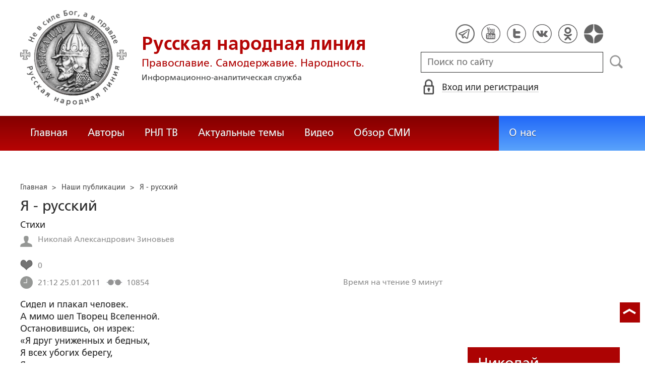

--- FILE ---
content_type: text/html; charset=utf-8
request_url: https://ruskline.ru/analitika/2011/01/26/ya_russkij
body_size: 26340
content:
<!DOCTYPE html>
<html prefix="og: http://ogp.me/ns#" lang="ru">
<head lang="ru">

    <script>
        let article_id = parseInt(170019);
        let article_code = "9fea2bc3a882ed6f9a1f2f9a419b23ff9bd969cdbc9d556ba49601bcf047e374";
        var user_id = 0;
        
        let publish_time = 1295989920.0;
        let update_time = 1297233800.0;
        let reklamaRotator = 0;
        console.log("reklamaRotator", reklamaRotator);
    </script>

    <script type="text/javascript" >
   var newBody = "";
   var xhr = new XMLHttpRequest();
   xhr.open('POST', '/article/getLinks', true);
   xhr.timeout = 60000;
   xhr.setRequestHeader('Content-Type', 'application/json;charset=UTF-8');
   xhr.send( JSON.stringify({"article_id": article_id, "codeRequest" : article_code}));

   xhr.onreadystatechange = function() {
      if (xhr.readyState != 4){
         return;
      }
      if (xhr.status != 200) {
         console.log("Ajax request get links false: " + xhr.status + ': ' + xhr.statusText);
      } else {
         let data = JSON.parse(xhr.responseText);
         if( data.json.success){
            console.log("Ajax request get links to articles length="+data.html.length);
            if( data.html.length > 10){
               let objBody = document.getElementById("articleBody");
               if( objBody != null){
                  objBody.innerHTML = data.html;
               }
               else{
                  newBody = data.html;
               }
               
            }
         }
      }
   }
</script>
    <meta charset="utf-8"/>
    <meta http-equiv="X-UA-Compatible" content="IE=edge"/>
    <meta name="viewport" content="width=device-width, initial-scale=1, maximum-scale=1, user-scalable=no"/>
    <link rel="shortcut icon" href="/favicon.ico" type="image/x-icon" />
    <link rel="icon" href="/favicon_big.png" type="image/png" />
    
        <link rel="canonical" href="https://ruskline.ru/analitika/2011/01/26/ya_russkij"/>
    
    <title>Я - русский. Стихи - Я - русский</title>
    <meta name="description" content=""/>
    <meta name="keywords" content="Я - русский"/>
    <meta name="robots" content="all" />
    <meta http-equiv="Cache-Control" content="max-age=3600, must-revalidate"/>

    <meta property="og:title" content="Я - русский. Стихи - Я - русский"/>
    <meta property="og:type" content="article"/>
    <meta property="og:url" content="https://ruskline.ru/analitika/2011/01/26/ya_russkij"/>
    
    <meta property="og:description" content=""/>
    <meta property="og:site_name" content="Русская народная линия"/>
    <meta property="og:locale" content="ru_RU"/>

    <meta name="twitter:card" content="summary_large_image"/>
    <meta name="twitter:title" content="Я - русский. Стихи - Я - русский"/>
    <meta name="twitter:description" content=""/>
    

    
        
            <meta property="article:author" content=" Николай Александрович Зиновьев"/>
        
    

    <!-- begin media.adfinity.pro -->
    <!--<script src="https://cdn.adfinity.pro/code/ruskline.ru/adfinity.js" charset="utf-8" async></script>-->
    <!-- end media.adfinity.pro -->

    <!-- begin Yandex Reklama -->
    <script defer src="https://yandex.ru/ads/system/header-bidding.js"></script>
    <script>window.yaContextCb = window.yaContextCb || []</script>
    <script async src="https://yandex.ru/ads/system/context.js"></script>
    <!-- end Yandex Reklama -->
    <!-- begin Adwile -->
    <script async src="https://jsn.24smi.net/smi.js"></script>
    <!-- end Adwile -->
    
    <!-- Global site tag (gtag.js) - Google Analytics -->
<link rel="preconnect" href="https://www.googletagmanager.com">
<script async src="https://www.googletagmanager.com/gtag/js?id=UA-2804652-5"></script>
<script>
  window.dataLayer = window.dataLayer || [];
  function gtag(){dataLayer.push(arguments);}
  gtag('js', new Date());

  gtag('config', 'UA-2804652-5');
</script>
<script data-ad-client="ca-pub-4894759983606832" async src="https://pagead2.googlesyndication.com/pagead/js/adsbygoogle.js"></script>
    <!-- Yandex.Metrika counter -->
<script type="text/javascript" >
   (function(m,e,t,r,i,k,a){m[i]=m[i]||function(){(m[i].a=m[i].a||[]).push(arguments)};
   var z = null;m[i].l=1*new Date();
   for (var j = 0; j < document.scripts.length; j++) {if (document.scripts[j].src === r) { return; }}
   k=e.createElement(t),a=e.getElementsByTagName(t)[0],k.async=1,k.src=r,a.parentNode.insertBefore(k,a)})
   (window, document, "script", "https://mc.yandex.ru/metrika/tag.js", "ym");

   ym(1124312, "init", {
        clickmap:true,
        trackLinks:true,
        accurateTrackBounce:true
   });
</script>
<noscript><div><img src="https://mc.yandex.ru/watch/1124312" style="position:absolute; left:-9999px;" alt="" /></div></noscript>
<!-- /Yandex.Metrika counter -->

    <!-- Top100 (Kraken) Counter -->
<script>
    (function (w, d, c) {
    (w[c] = w[c] || []).push(function() {
        var options = {
            project: 2152578,
            element: "top100_widget"
        };
        try {
            w.top100Counter = new top100(options);
        } catch(e) { }
    });
    var n = d.getElementsByTagName("script")[0],
    s = d.createElement("script"),
    f = function () { n.parentNode.insertBefore(s, n); };
    s.type = "text/javascript";
    s.async = true;
    s.src =
    (d.location.protocol == "https:" ? "https:" : "http:") +
    "//st.top100.ru/top100/top100.js";

    if (w.opera == "[object Opera]") {
        d.addEventListener("DOMContentLoaded", f, false);
    } else { f(); }
})(window, document, "_top100q");
</script>
<noscript>
  <img loading="lazy" src="[data-uri]" onload="__al.g(this)" data-airee-src="//counter.rambler.ru/top100.cnt?pid=2152578" alt="Топ-100" />
</noscript>
<!-- END Top100 (Kraken) Counter -->


    
    <link rel="canonical" href="https://ruskline.ru/analitika/2011/01/26/ya_russkij"/>
    <meta name="copyright" lang="ru" content='Региональная общественная организация содействия объединению русского народа "Русское Собрание", Москва'/>
    <meta name="generator" content="SkyData v.0.9.0"/>
    <link rel="stylesheet" href="/dist/article.css?ver=1.695"/>
    <script async src="https://www.google.com/recaptcha/api.js"></script>
    <!-- luxup begin -->
    <script async type='text/javascript' src='//s.luxcdn.com/t/229216/360_light.js'></script>
    <!-- luxup end -->
    <!-- begin adnitro.pro stat -->
    <!--<script async src="https://adnitro.pro/js/adnitro_static_banner.js"></script> -->
    <!-- end adnitro.pro stat -->
<script type='text/javascript'>/*<![CDATA[*/
if(typeof Muse!='undefined'){var a=document,b=a.createElement('style');b.innerText='.js body{visibility:visible!important}';a.head.appendChild(b)}var __al={a:0,b:function(){var a=document;if(a.body)for(var d=a.images,b,e=0,f=window.innerHeight||a.documentElement.clientHeight||a.body.clientHeight,c;b=d[e++];)!__al.a&&0<b.offsetHeight&&0<b.offsetWidth&&(c=(c=b.currentStyle)?c.position:a.defaultView&&a.defaultView.getComputedStyle&&(c=a.defaultView.getComputedStyle(b,null))?c.getPropertyValue('position'):b.style&&b.style.position?b.style.position:'','relative'==c?__al.c(b):(c=b.getBoundingClientRect(),c.top<f&&0<c.bottom&&__al.c(b)));else setTimeout(arguments.callee,10)},c:function(a){var b;if((b=a.getAttribute('data-airee-srcset'))&&__al.h)a.srcset=b,a.removeAttribute('data-airee-srcset'),a.removeAttribute('data-airee-src');else(b=a.getAttribute('data-airee-src'))&&(a.src=b,a.removeAttribute('data-airee-src'),a.removeAttribute('onload'))},d:function(a,d){window[/*@cc_on !@*/0?'attachEvent':'addEventListener'](/*@cc_on 'on'+@*/a,d,!1)},e:function(){__al.a=1;var f=document;for(var a=[].slice.call(f.images).concat([].slice.call(f.getElementsByTagName('source'))),d,b=0;d=a[b++];)__al.c(d);__al.f=1;for(var a=f.getElementsByTagName('*'),d,b=0,h;d=a[b++];)if(e=d.getAttribute('data-airee-style')){e=e.split(';');for(var i=0,g;g=e[i++];){g=g.split(':');h=g.shift();g=g.join(':');d.style[h.trim()]=g.trim()}}},f:0,g:function(a){var b='getAttribute',c='setAttribute';if(__al.f||a[b]('data-src')||a[b]('data-orig-src')||a[b]('data-muse-src')||a[b]('data-clsrc'))__al.c(a)},h:('sizes' in document.createElement('img'))};setTimeout(__al.b,10);if(!(navigator.webdriver)){__al.d('load',__al.e);__al.d('resize',__al.e);__al.d('scroll',__al.e)}
/*]]>*/</script></head>
<body>
<!-- if(reklamaRotator && reklamaRotator == 1): -->
<!-- begin adlook -->
<!-- <script src="https://sdk.adlook.tech/inventory/core.js" type="text/javascript" async></script> -->
<!-- end adlook -->
<!-- else: -->
<!-- luxup begin -->
<script class='__lxGc__' type='text/javascript'>((__lxGc__=window.__lxGc__||{'s':{},'b':0})['s']['_229216']=__lxGc__['s']['_229216']||{'b':{}})['b']['_707857']={'i':__lxGc__.b++};</script>
<!-- luxup end -->
<!-- endif -->
<!-- luxup begin -->
<script class='__lxGc__' type='text/javascript'>((__lxGc__=window.__lxGc__||{'s':{},'b':0})['s']['_229216']=__lxGc__['s']['_229216']||{'b':{}})['b']['_705115']={'i':__lxGc__.b++};</script>
<!-- luxup end -->
<!-- Rating Mail.ru counter -->
<script type="text/javascript">
    var _tmr = window._tmr || (window._tmr = []);
    _tmr.push({id: "1822669", type: "pageView", start: (new Date()).getTime()});
    (function (d, w, id) {
    if (d.getElementById(id)) return;
    var ts = d.createElement("script"); ts.type = "text/javascript"; ts.async = true; ts.id = id;
    ts.src = "https://top-fwz1.mail.ru/js/code.js";
    var f = function () {var s = d.getElementsByTagName("script")[0]; s.parentNode.insertBefore(ts, s);};
    if (w.opera == "[object Opera]") { d.addEventListener("DOMContentLoaded", f, false); } else { f(); }
    })(document, window, "topmailru-code");
</script>
<noscript><div>
<img loading="lazy" src="[data-uri]" onload="__al.g(this)" data-airee-src="https://top-fwz1.mail.ru/counter?id=1822669;js=na" style="border:0;position:absolute;left:-9999px;" alt="Top.Mail.Ru" />
</div></noscript>
 <!-- //Rating Mail.ru counter -->

<!--LiveInternet counter--><script type="text/javascript">
new Image().src = "//counter.yadro.ru/hit?r"+
escape(document.referrer)+((typeof(screen)=="undefined")?"":
";s"+screen.width+"*"+screen.height+"*"+(screen.colorDepth?
screen.colorDepth:screen.pixelDepth))+";u"+escape(document.URL)+
";h"+escape(document.title.substring(0,150))+
";"+Math.random();</script>
<!--/LiveInternet-->

 <header class="header">
    <div class="wrapper">
        <div class="nav-burger">
            <div class="nav-burger-line"></div>
            <div class="nav-burger-line"></div>
            <div class="nav-burger-line"></div>
        </div>
        <a href="/" class="header-logo">
            <img src="https://ruskline.ru/images/logo.png" />
            <div class="header-logo__text">
                <div class="header-logo__caption">Русская народная линия</div>
                <div class="header-logo__desc">Православие. Самодержавие. Народность.</div>
                <div class="header-logo__description">Информационно-аналитическая служба</div>
            </div>
        </a>
        <div class="header-info">
            <div class="header-social">
                <a href="https://t.me/ruskline_ru" target="_blank" class="header-social__item">
                    <img src="/dist/assets/c4e5d293b9897ebb524955e7894a699a.png" />
                </a>
                <!--<a href="http!s://www.facebook.com/ruskline" target="_blank" class="header-social__item">
                    <img src="/dist/assets/1986a7f79c9bcef0918224045c403cfd.png" />
                </a>-->
                <a href="https://www.youtube.com/user/ruskline" target="_blank" class="header-social__item">
                    <img src="/dist/assets/2bea602ee8b2f8a23dd356089bffcbd5.png" />
                </a>
                <a href="https://www.twitter.com/ruskline" target="_blank" class="header-social__item">
                    <img src="/dist/assets/f79b2ddd48305bcf44d16d841a6456cc.png" />
                </a>
                <a href="https://vk.com/rusklinegroup" target="_blank" class="header-social__item">
						<img src="/dist/assets/c2796772fa839a625739b42192366850.png">
				</a>
                <a href="https://ok.ru/group51771054751887" target="_blank" class="header-social__item">
                    <img src="/dist/assets/3e3d2b71ccb759ad8c4d13c86142a54a.png" />
                </a>
                <a href="https://dzen.ru/ruskline.ru" target="_blank" class="header-social__item">
                    <img src="/dist/assets/d9689251af4576c7a57971b001db0954.png" />
                </a>
            </div>
            <form class="header-search">
                <input type="text" id="search" name="search" placeholder="Поиск по сайту" class="header-search__input" />
                <button type="submit" id="header-search__button" class="header-search__button" disabled>Поиск</button>
                <a id="search-link" class="search-link" href="#" target="_blank" rel="nofollow"></a>
            </form>
            
    <a href="#" class="header-auth">
        <span>Вход или регистрация</span>
    </a>
    <a href="#" class="header-auth__mobile"></a>
    
<div class="popup-auth">
    <button title="Закрыть" class="close popup-auth__close"></button>
    <div class="popup-wrapper">
        <div class="popup-auth__title">Вход</div>
        <form class="popup-auth__form">
            <input type="text" placeholder="Логин или email" name='login' class="popup-auth__input" id='si_login' />
            <input type="password" placeholder="Пароль" name='password' class="popup-auth__input" id='si_password' />
            <input type="submit" value="Войти" class="popup-auth__button" id='submit' />
        </form>
        <div class="popup-auth__extra">
            <a href="/auth/register/" class="popup-auth__link">Регистрация</a>
            <span>/</span>
            <a href="/auth/restore/" class="popup-auth__link">Забыли пароль?</a>
        </div>
    </div>
</div>
<div class="popup-note">
    <div class="popup-note__header">
        <span></span>
        <button type="button" name="button" class="popup-note__close">Закрыть</button>
    </div>
    <div class="popup-note__message">
        
    </div>
</div>



        </div>
    </div>
    <div style="display:none">
        <div class="ya-site-form ya-site-form_inited_no" data-bem="{&quot;action&quot;:&quot;https://ruskline.ru/search/&quot;,&quot;arrow&quot;:false,&quot;bg&quot;:&quot;transparent&quot;,&quot;fontsize&quot;:16,&quot;fg&quot;:&quot;#000000&quot;,&quot;language&quot;:&quot;ru&quot;,&quot;logo&quot;:&quot;rb&quot;,&quot;publicname&quot;:&quot;Поиск по ruskline&quot;,&quot;suggest&quot;:true,&quot;target&quot;:&quot;_blank&quot;,&quot;tld&quot;:&quot;ru&quot;,&quot;type&quot;:2,&quot;usebigdictionary&quot;:true,&quot;searchid&quot;:2410962,&quot;input_fg&quot;:&quot;#000000&quot;,&quot;input_bg&quot;:&quot;#ffffff&quot;,&quot;input_fontStyle&quot;:&quot;normal&quot;,&quot;input_fontWeight&quot;:&quot;normal&quot;,&quot;input_placeholder&quot;:&quot;поиск по сайту&quot;,&quot;input_placeholderColor&quot;:&quot;#000000&quot;,&quot;input_borderColor&quot;:&quot;#7f9db9&quot;}">
            <form action="https://yandex.ru/search/site/" method="get" target="_blank" accept-charset="utf-8">
                <input type="hidden" name="searchid" value="2410962"/>
                <input type="hidden" name="l10n" value="ru"/>
                <input type="hidden" name="reqenc" value=""/>
                <input type="search" name="text" value=""/>
                <input type="submit" value="Найти"/>
            </form>
        </div>
    </div>
</header>
<nav class="nav">
    <div class="wrapper">
        <div class="nav-left">
            <a href="/" class="nav-left__item">Главная</a>
            <a href="/author/" class="nav-left__item">Авторы</a>
            <a href="/rnl_tv/" class="nav-left__item">РНЛ ТВ</a>
            <a href="/tema/" class="nav-left__item">Актуальные темы</a>
            <a href="/video/" class="nav-left__item">Видео</a>
            <a href="/section/opp/" class="nav-left__item">Обзор СМИ</a>
            <!--<a href="/swr/" class="nav-left__item">Союз писателей России</a>
            <a href="/selected/" class="nav-left__item">Выбор читателей</a>-->
        </div>
        <div class="nav-right">
            <a href="/about/" class="nav-right__item">О нас</a>
<!--            <a href="/advertising/" class="nav-right__item rel="nofollow"">Реклама</a> -->
        </div>
    </div>
</nav>
<div class="authors article-item article-item">
    <div class="wrapper">
        <div class="authors-item authors-item__content">
            <div class="breadcrumbs" itemscope itemtype="https://schema.org/BreadcrumbList">
<ul>
    <li itemprop="itemListElement" itemscope itemtype="https://schema.org/ListItem">
        <a href="/" title="Главная" itemprop="item">
            <span itemprop="name">Главная</span>
            <meta itemprop="position" content="0">
         </a>
    </li>

    
        
            
            <li itemprop="itemListElement" itemscope itemtype="https://schema.org/ListItem">>&nbsp;
                <a href="/section/analitika" itemprop="item">
                    <span itemprop="name">Наши публикации</span>
                    <meta itemprop="position" content="1">
                </a>
            </li>
            
        
    
    <li itemprop="itemListElement" itemscope itemtype="https://schema.org/ListItem">>&nbsp;
       <a href="/analitika/2011/01/26/ya_russkij" class="disabled_a" onclick="return false" itemprop="item">
            <span itemprop="name">Я - русский</span>
            <meta itemprop="position" content="2">
        </a>
    </li>
</ul>

</div>
            <div itemscope itemtype="http://schema.org/Article">
                <!-- Указываем основную страницу -->
                <link itemprop="mainEntityOfPage" href="https://ruskline.ru/analitika/2011/01/26/ya_russkij" />
                <!-- Указываем URL страницы -->
                <span itemprop="url" href="https://ruskline.ru/analitika/2011/01/26/ya_russkij"></span>
                <div>
                    <h1 class="article-item__caption" itemprop="headline name">Я - русский</h1>
                </div>
                <div class="article-item__desc">
                    <div itemprop="description">
                        <p class="p_break-word">
                        
                            Стихи
                        
                        </p>
                    </div>
                </div>
                
                    <div class="article-item__date">
                        
                            
                            <div class="article-item__top_block_micro-markup">
                                <span class="article-item__name">
                                    
                                    <div itemscope itemtype="http://schema.org/Person">
                                        <link itemprop="sameAs" href="/author/z/zinovev_nikolaj_aleksandrovich" />
                                        <a href="/author/z/zinovev_nikolaj_aleksandrovich">
                                            
                                                <span itemprop="name"> Николай Александрович Зиновьев</span>
                                            
                                        </a>&nbsp;
                                    </div>
                                    
                                </span>
                            </div>
                            
                        
                        
                            
                        
                        
                        
                            <div class="article-item__top_block">
                                <span class="article-item__selected">
                                    <span class="article-item__selected_count">0</span>
                                    
                                </span>
                            </div>
                        
                        <span id="date" itemprop="datePublished" content='2011-01-25'>25.01.2011</span>
                        
                            <meta id="dateup" itemprop="dateModified" content='2011-02-09'/>
                        
                        <span class="article-details__views">10854</span>
                        
                            <div class="article-details__readingtime">Время на чтение 9
                            
                                минут</div>
                            
                        
                    </div>
                    <script data-voiced="player">!function(e,n,i,t,o,c,r,s){if(void 0!==e[t])return c();r=n.createElement(i),s=n.getElementsByTagName(i)[0],r.id=t,r.src="https://widget.retell.cc/js/common.min.js", r.async=1,s.parentNode.insertBefore(r,s),r.onload=c}(window,document,"script","Retell",0,function(){Retell.init({"rate":1.1})});</script>
                    
                    <div id="article-item__description" class="article-item__description">
                        <div itemprop="articleBody">
                            <article>
                            
                            <div id="articleBody">
                                Сидел и плакал человек.<br />
А мимо шел Творец Вселенной.<br />
Остановившись, он изрек:<br />
&laquo;Я друг униженных и бедных,<br />
Я всех убогих берегу,<br />
Я знаю много слов заветных.<br />
Я есмь твой Бог. Я все могу.<br />
Меня печалит вид твой грустный,<br />
Какой бедою ты тесним?&raquo;<br />
И человек сказал: &laquo;Я - русский&raquo;,<br />
И Бог заплакал вместе с ним.<br />
<br />
* * * <br />
<img src="/images/2011/19556.jpg" alt="Николай Александрович Зиновьев" title="Николай Александрович Зиновьев" width="298" height="350" align="right" />Меня учили: &laquo;Люди - братья,<br />
И ты им верь всегда, везде.&raquo;<br />
Я вскинул руки для объятья<br />
И оказался на кресте.<br />
<br />
Но я с тех пор об этом &laquo;чуде&raquo;<br />
Стараюсь все-таки забыть.<br />
Ведь как ни злы, ни лживы люди,<br />
Мне больше некого любить.<br />
<br />
* * * <br />
Отныне все отменено,<br />
Что было Богом нам дано<br />
Для жизни праведной и вечной.<br />
<br />
Где духа истины зерно?<br />
Верней спросить: &laquo;Зачем оно<br />
Людской толпе бесчеловечной?&raquo;<br />
<br />
Итак, грешите, господа.<br />
Никто за это не осудит.<br />
Не будет страшного суда,<br />
И воскресения не будет...<br />
* * * <br />
<br />
Не потому, что вдруг напился,<br />
Но снова я не узнаю, -<br />
Кто это горько так склонился<br />
У входа в хижину мою?<br />
<br />
Да это ж Родина! От пыли<br />
Седая, в струпьях и с клюкой...<br />
Да если б мы ее любили,<br />
Могла бы стать она такой?!.<br />
<br />
НА ЧЕРДАКЕ<br />
<br />
Я дверь, как печальную книгу открою.<br />
Здесь время уже никуда не спешит.<br />
И сумрак не тает, он будто иглою,<br />
Лучом из оконца к стропилам пришит.<br />
<br />
Вот старая прялка в седой паутине,<br />
Как серая птица. Попавшая в сеть.<br />
Вот птицы, которым не петь, на картине,<br />
Которой уже никогда не висеть.<br />
<br />
Вот тихо коробится жесть керогаза,<br />
Стреляя чешуйками краски, а то<br />
Блестит в полумраке булавкой от сглаза<br />
Покойного деда пальто...<br />
<br />
ЛЕГЕНДА<br />
А свои голубые глаза<br />
Потерял я в двенадцатом веке,<br />
При внезапном степняцком набеге<br />
Они с кровью скатились с лица.<br />
<br />
И тогда, чтоб за гибель семьи<br />
Печенег не ушел от ответа,<br />
Я их поднял с горелой земли<br />
И с тех пор они черного цвета.<br />
<br />
* * * <br />
Вослед прошедшей нищенке любой<br />
Болит душа, как рана ножевая.<br />
Но как отрадно сквозь тоску и боль<br />
Подумать о душе своей: &laquo;Живая.&raquo;<br />
<br />
МАТЬ<br />
Там, где сквозь огнедышащий чад<br />
Солнце на ночь в ущелье свалилось,<br />
Сын погиб...<br />
Чтоб доняньчить внучат<br />
Мать на время живой притворилась.<br />
* * * <br />
<br />
Не понимаю, что творится.<br />
Во имя благостных идей<br />
Ложь торжествует, блуд ярится...<br />
Махнуть рукой, как говорится?<br />
Но как же мне потом крестится<br />
Рукой, махнувшей на людей?...<br />
<br />
* * * <br />
На смутный свет вдали<br />
Идем, но видит Бог,<br />
Шестая часть земли<br />
Уходит из-под ног.<br />
<br />
Ушла уж из-под ног,<br />
Но мы еще бредем.<br />
И знает только Бог,<br />
Куда мы упадем...<br />
<br />
* * * <br />
На западе солнце садится светло,<br />
Восток набухает грозою.<br />
Дохнула прохлада, притихло село,<br />
И ливень, - как даст! - полосою.<br />
<br />
В саду на дорожках взрывает песок,<br />
Сквозь солнце закатное льется...<br />
И кажется, будто рыдает восток,<br />
А запад как будто смеется.<br />
* * * <br />
<br />
Эх, подкачу-ка я штанины,<br />
Несите ноги, вы вольны,<br />
Куда хотите, гражданина<br />
Несуществующей страны...<br />
<br />
Ну что же, нет страны, и ладно.<br />
Выходит кончилось кино.<br />
Зато пока еще прохладно<br />
В бутылке терпкое вино.<br />
<br />
А если я при всем при этом,<br />
При всем при этом, да при том<br />
Не стану даже и поэтом,<br />
То точно сделаюсь шутом.<br />
<br />
Я бубенцами стану звякать,<br />
Глотну вина и брошусь в пляс,<br />
Чтоб ненароком не заплакать.<br />
Навзрыд...<br />
Беззвучно...<br />
Как сейчас.<br />
* * * <br />
В который раз нам это слышать:<br />
&laquo;Вновь у ворот стоит беда,<br />
Сцепите зубы, надо выжить&raquo;.<br />
О, русский Бог, а жить когда?!.<br />
<br />
* * * <br />
Бог ли всех нас позабыл?<br />
Злой ли дух приветил?<br />
Были силы - нету сил,<br />
Брошены на ветер.<br />
<br />
И друг другу стали мы<br />
Словно псы цепные...<br />
&laquo;Колокольчики мои, -<br />
Я кричу навзрыд из тьмы, -<br />
Цветики степные!&raquo;<br />
<br />
* * *<br />
Кружил февраль по косогорам,<br />
Поземка пряталась в стерне,<br />
Когда одним сплошным укором<br />
Вся жизнь моя предстала мне.<br />
<br />
Кого я спас? Кого приветил?<br />
Кому был дорог мой ночлег?<br />
Ответа не было. Лишь ветер<br />
Бросал в лицо колючий снег.<br />
<br />
ЛАСТОЧКИ<br />
Живут без отчества, без имени,<br />
Но по приказу не поют,<br />
Не мечут бисер перед свиньями,<br />
И на чужбине гнезд не вьют.<br />
<br />
* * * <br />
Встречался ль ты взглядом с глазами<br />
младенца,<br />
Когда он еще поперек полотенца?..<br />
Младенец не знает ни зла, ни обиды,<br />
Ему все вселенские тайны открыты.<br />
Но прежде чем скажет он первое слово,<br />
От нашего мира земного и злого<br />
Успеет вкусить он, увы, и не раз...<br />
И тайна бессмертья вновь скрыта от нас!<br />
<br />
* * * <br />
&laquo;Я не такой, как все&raquo; - твержу<br />
Я то отчетливей, то глуше.<br />
Я и пред Господом скажу:<br />
&laquo;Я не такой, как все. Я - хуже&raquo;.<br />
<br />
Мы не властны в своих сновиденьях,<br />
Так же, как и в судьбе не вольны.<br />
В снах гуляет душа по владеньям<br />
То Создателя, то - сатаны.<br />
<br />
То проснешься, как в детстве, бывало:<br />
Так легко, хоть ходи по воде -<br />
Сразу ясно становится, где<br />
Этой ночью душа побывала.<br />
<br />
А бывает, проснешься и надо<br />
Все невольные помнить грехи.<br />
Глянешь в зеркало: Дантова ада<br />
Под глазами темнеют круги.<br />
<br />
ЕЩЕ РАЗ О СЕБЕ<br />
Есть уголки в людской душе,<br />
Куда заглядывать не надо.<br />
Там среди мрака угли ада<br />
Рассыпаны цветным драже;<br />
<br />
Там меркнет Божия лампада,<br />
Там чутко дремлет Вельзевул,<br />
Туда заглядывать не надо.<br />
И горе тем, кто заглянул!<br />
<br />
* * * <br />
Не сатана ли сам уже<br />
В стране бесчинствует, неистов?<br />
Но тем достойнее душе<br />
В такой грязи остаться чистой.<br />
<br />
Держись, родимая, держись.<br />
И не спеши расстаться с телом.<br />
Крепись, душа! В России жизнь<br />
Всегда была не легким делом.<br />
<br />
ДЕНЬ ПОБЕДЫ<br />
Воспетый и в стихах, и в пьесах,<br />
Он, как отец к своим сынам,<br />
Уже полвека на протезах, - <br />
Что ни весна, - приходит к нам.<br />
<br />
Он и страшнее, и прекрасней<br />
Всех отмечаемых годин.<br />
Один такой в России праздник.<br />
И слава Богу, что один.<br />
<br />
* * * <br />
Я не пойму, куда все делось?<br />
Ты, если знаешь, подскажи:<br />
Где духа мощь и сердца смелость?<br />
Где доброта людской души?<br />
<br />
Или с рожденья наши души<br />
Не посещала доброта?<br />
Боясь в ответ услышать &laquo;да&raquo;.<br />
Я в страхе закрываю уши.<br />
<br />
* * * <br />
Господь, я волк или овца ?<br />
Идти мне в стадо или в стаю ?<br />
Не знаю, Господи. Не знаю.<br />
И не узнаю до конца...<br />
<br />
* * * <br />
<br />
<em> &laquo;О, Русь моя! Жена моя!&raquo;<br />
А.Блок<br />
</em><br />
Я не скажу тебе: &laquo;Жена&raquo;.<br />
Я говорю: &laquo;мне лик твой жуток,<br />
Страна Рублева, Шукшина<br />
И восьмилетних проституток.<br />
<br />
Стакан прирос к твоей руке,<br />
И лучшим чувствам нет работы&raquo;.<br />
<br />
И гаснет с эхом вдалеке<br />
Вопрос:<br />
&laquo;Россия, кто ты?! Кто ты?..&raquo;<br />
<br />
МОЛИТВА<br />
Как ни темна, как ни трудна<br />
Жизнь россиян, как ни убога,<br />
К Творцу есть просьба лишь одна,<br />
Лишь об одном прошу я Бога:<br />
<br />
Не дай такого, Боже мой,<br />
Чтоб наша Русь, ругаясь матом,<br />
Пошла по миру не с сумой,<br />
А с самым лучшим автоматом...<br />
<br />
* * *<br />
Я своего совсем не помню деда,<br />
Но в этом вовсе не моя вина:<br />
Его взяла великая Победа,<br />
А если проще - отняла война.<br />
<br />
Мы с братом на него чуть-чуть похожи,<br />
И правнук тоже, хоть еще малыш.<br />
Совсем не помню деда я, но Боже,<br />
Кого в России этим удивишь?<br />
<br />
* * *<br />
Боже мой, уже за сорок,<br />
А счастливых лет - ни дня...<br />
Есть еще, конечно, порох.<br />
Порох есть. Да нет огня...<br />
<br />
* * *<br />
Снова я безрадостные думы<br />
Облачаю в грустные слова.<br />
Может, я один такой угрюмый?<br />
Может, я грущу напрасно, а?<br />
<br />
Может я в упор не вижу счастья,<br />
Тычусь мимо, как слепой щенок?<br />
Может, и о Родине так часто<br />
Я грущу напрасно?..<br />
Дай то Бог.<br />
<br />
* * *<br />
Минуты свободные редки...<br />
А надо минут пятьдесят<br />
Идти до кургана, где предки<br />
Сухою травой шелестят,<br />
Где сойка птенцов своих кормит,<br />
Где крест, так похожий на &laquo;плюс&raquo;,<br />
Опять ненароком напомнит,<br />
Куда я всю жизнь тороплюсь.<br />
<br />
БЛАГОВЕСТ<br />
Когда так небо бирюзово,<br />
И так медвяны облака,<br />
Я словно слышу эхо зова<br />
Издалека и свысока.<br />
<br />
Чей голос душу мне тревожит?<br />
Откуда он, такой родной?<br />
Не может быть... Или быть может<br />
То тихий зов души самой.<br />
<br />
Сквозь мрак, рожденный злобным словом,<br />
Сквозь кровь и месть, сквозь ложь и лесть.<br />
Она своим негромким звоном<br />
Благую весть мне шлет: &laquo;Я есть&raquo;.<br />
<br />
БЛАЖЕННЫЙ<br />
Смотрит ясно, ходит боком,<br />
Через грудь - ремень сумы.<br />
Да, он тронутый. Но Богом,<br />
А кем тронуты все мы?<br />
<br />
* * *<br />
На свиданье спешу ли с букетом<br />
Или просто бегу по делам,<br />
За столовским сижу ли обедом<br />
Или в мыслях брожу по мирам, <br />
Шумно радуюсь строчке случайной<br />
Или молча сижу у огня -<br />
Мне все мнится: с улыбкой печальной<br />
Сверху кто-то глядит на меня.<br />
<br />
* * *<br />
Из всех блаженств мне ближе нищета.<br />
Она со мной и в летний день, и в стужу.<br />
Она тяжка. Но тяжестью щита,<br />
Надежно защищающего душу.<br />
<br />
КОЗЕЛ<br />
С утра на привязи надежной<br />
Козел пасется на лугу.<br />
Травы достаточно в кругу,<br />
И сыт козел, как только можно.<br />
<br />
Но бородатому злодею<br />
Неймется все. И потому<br />
Веревка шелковая в шею<br />
Как нож, врезается ему.<br />
<br />
От боли глаз ползет под веко,<br />
И в горле горечи рассол,<br />
И в сердце злоба... О, козел!<br />
Как ты похож на человека!<br />
<br />
* * *<br />
Я слишком долго собирался<br />
Поговорить с тобою, брат.<br />
И вот, собравшись, растерялся<br />
И начинаю невпопад:<br />
О выпавшем дожде кислотном,<br />
О пестицидах в молоке,<br />
О нищем и почти бесплотном<br />
Пенсионере-старике,<br />
О белом лебеде в мазуте,<br />
О снах, о бесах во плоти,<br />
О жизни суетной, до сути<br />
Которой хочется дойти,<br />
О страшных буднях в Карабахе,<br />
Об искуплении греха,<br />
О войнах, СПИДе и о страхе<br />
За всех, кто жив еще пока...<br />
<br />
* * *<br />
Говорят, бессмертья нету.<br />
И души нет, говорят.<br />
Жизнь - погибельный обряд.<br />
Жизнь - прыжок с обрыва в Лету.<br />
<br />
Проклят самый миг зачатья,<br />
Как дорога в никуда...<br />
Что молчите? Отвечайте.<br />
Ведь неправда это, да?<br />
<br />
* * *<br />
То ли ангел, то ли бес<br />
Простирает сверху руку -<br />
Дождик, падая с небес,<br />
Моет красный &laquo; Мерседес&raquo;,<br />
<br />
Мочит нищую старуху.<br />
Мне уже понять невмочь:<br />
Это жизнь иль доживанье?<br />
Редкий дождь встревожил ночь,<br />
Редкий - редкий, как желанье<br />
Наше ближнему помочь...<br />
<br />
САМОРОДОК<br />
Самородок! Самородок!<br />
Налетела пресса.<br />
Вмиг от лысин и бородок<br />
В хате стало тесно.<br />
<br />
Оператор с львиной гривой<br />
Сматывает пленки...<br />
И с улыбкою счастливой<br />
Мать стоит в сторонке.<br />
<br />
* * *<br />
У всех нас на звон с колоколен<br />
Немотствуют злые сердца.<br />
И щурится вождь. Он доволен.<br />
Исполнено все до конца.<br />
<br />
В сердцах только ложь или злоба.<br />
А чаще - и злоба, и ложь.<br />
Не зря из стеклянного гроба<br />
Лукаво прищурился вождь.<br />
<br />
* * *<br />
Не рви цветочков синеньких<br />
В заречной стороне.<br />
Убийцы и насильники<br />
Гуляют по стране;<br />
<br />
Лицо испишут лезвием,<br />
А тело кинут в пруд...<br />
Иди от нас, Поэзия.<br />
Тебя не знают тут.<br />
<br />
* * *<br />
Что я тебя все грустью раню?<br />
И помыкаю, как рабой?<br />
Давай, душа, растопим баню<br />
И всласть попаримся с тобой.<br />
<br />
А после сходим к деду Ване,<br />
Пусть он развеет нашу грусть.<br />
Игрой на стареньком баяне,<br />
Пускай порадуется Русь.<br />
<br />
Услышав чистое, родное,<br />
Узнав знакомые черты,<br />
Как будто платье выходное,<br />
Моя душа, наденешь ты.<br />
<br />
* * *<br />
Курится свалка городская,<br />
Мерцает россыпью огней.<br />
Не видно ей конца и края,<br />
И ни одной звезды над ней.<br />
<br />
Но вот уже скользит по хламу<br />
Луч солнца первый там и тут.<br />
С утра сюда, как прежде к храму,<br />
Толпою нищие бредут...<br />
<br />
И каждый с палкою-копалкой<br />
Скитальцу с посохом под стать.<br />
...Взлетает вспугнутая галка.<br />
Нисходит Божья благодать.<br />
<br />
* * *<br />
Парк. Осень. Клены. Желтизна.<br />
И дно фонтана в паутине.<br />
И облака, как на картине,<br />
Стоят недвижимо. И сине<br />
С небес нисходит тишина.<br />
<br />
Охапку листьев соберу,<br />
Склоняясь в поясных поклонах<br />
Неутомимому Тому,<br />
Кто вновь их вырежет на кленах.<br />
<br />
* * *<br />
Бывают дни, дарованные свыше,<br />
Когда на все гримасы суеты<br />
Глядишь с пренебреженьем, - так на крыши,<br />
Должно быть, птицы смотрят с высоты.<br />
<br />
В подхваченные ветром занавески<br />
Небесная сквозит голубизна,<br />
И все вокруг в каком-то влажном блеске,<br />
Как будто в детстве, после сна...<br />
<br />
* * *<br />
Спустилась ночная прохлада.<br />
Сижу на ступеньках крыльца,<br />
Дыханье цветущего сада<br />
Касается нежно лица.<br />
<br />
И к тайне творенья причастный,<br />
Я плачу от мысли одной,<br />
Что бывшие в жизни несчастья<br />
Все были придуманы мной.<br />
<br />
А месяц стекает на крыши,<br />
И льется с небес благодать<br />
На кроны деревьев, а выше...<br />
Что выше? Не надо гадать.<br />
<br />
* * *<br />
Весна еще весной осталась<br />
Везде: и в поле, и в лесу.<br />
Но больше всех ее досталось,<br />
Взгляните, детскому лицу.<br />
<br />
Когда цветет оно улыбкой,<br />
Оно как будто бы поет.<br />
Поет и жизни нашей зыбкой<br />
Весь смысл бесценный придает.<br />
<br />
* * * <br />
У нас на хуторе, в Европе,<br />
Пока ни стычек, ни боёв.<br />
Лишь кошка прячется в укропе,<br />
Подстерегая воробьёв.<br />
<br />
И жизнь, и смерть походкой тихой<br />
Идут, - тьфу, тьфу, не сглазить чтоб.<br />
И дед Антип с усмешкой дикой<br />
Себе сколачивает гроб.<br />
<br />
И говорит, что нет надёжи<br />
Ни на кого - все пьют в семье,<br />
И что крещённому негоже<br />
Потом, как псу, лежать в земле.<br />
<br />
РЕБЕНОК<br />
Я завидую этому крохе, -<br />
Моя зависть, как солнце, бела.<br />
Прямо в пыль посредине дороги<br />
Он уселся в чем мать родила.<br />
<br />
Он в пыли беззаботно счастливый,<br />
До чего ж хорошо одному.<br />
Ах, мое беспортошное диво!..<br />
Дай же, Господи, мира ему.<br />


                            </div>
                            </article>
                        </div>
                    </div>
                
            </div>
            
                <div class="article-item__error">Заметили ошибку? Выделите фрагмент и нажмите "Ctrl+Enter".</div>
                <div class="article-item__block">
  <script type="text/javascript" src="https://vk.com/js/api/share.js?95" charset="utf-8"></script>
  <div class="share-button">
    <script type="text/javascript">
      var url = '/analitika/2011/01/26/ya_russkij';
      if( url.length > 0 && url[ url.length - 1] != '/') {
        url += "/";
      }
      document.write(VK.Share.button('https://ruskline.ru' + url, {type: "round", text: "Рекомендую"}));
    </script>
  </div>
  <div class="share-button">
    <div id="ok_shareWidget"></div>
    <script>
    !function (d, id, did, st, title, description, image) {
      function init(){
        OK.CONNECT.insertShareWidget(id,did,st, title, description, image);
      }
      if (!window.OK || !OK.CONNECT || !OK.CONNECT.insertShareWidget) {
        var js = d.createElement("script");
        js.src = "https://connect.ok.ru/connect.js";
        js.onload = js.onreadystatechange = function () {
        if (!this.readyState || this.readyState == "loaded" || this.readyState == "complete") {
          if (!this.executed) {
            this.executed = true;
            setTimeout(init, 0);
          }
        }};
        d.documentElement.appendChild(js);
      } else {
        init();
      }
    }(document,"ok_shareWidget",url,'{"sz":20,"st":"rounded","ck":5,"lang":"ru","bgclr":"ED8207","txclr":"FFFFFF"}',"","","");
    </script>
  </div>
  <!--<div class="share-button">
    <a href="https://twitter.com/share?ref_src=twsrc%5Etfw" rel="nofollow" class="twitter-share-button" data-hashtags="ruskline" target="_blank" data-lang="ru" data-show-count="false">Tweet</a>
    <script async src="https://platform.twitter.com/widgets.js" charset="utf-8"></script>
  </div>
  <div class="share-button">
    <iframe loading="lazy" src="https://www.facebook.com/plugins/share_button.php?href=https://ruskline.ru/analitika/2011/01/26/ya_russkij&layout=button_count&size=small&width=141&height=20&appId" width="141" height="20" style="border:none;overflow:hidden" scrolling="no" frameborder="0" allowfullscreen="true" allow="autoplay; clipboard-write; encrypted-media; picture-in-picture; web-share"></iframe>
  </div>-->
  <div class="share-button">
    <a href="https://t.me/share/url?url=https://ruskline.ru/analitika/2011/01/26/ya_russkij&text=Я - русский. Стихи - Я - русский" class="tgme_widget_share_btn share-btn" target="_blank" rel="nofollow">
      <i class="tgme_widget_share_icon share_icon"></i>
      <span class="tgme_widget_share_label">Поделиться</span>
    </a>
  </div>
  <div class="share-button">
    <a id="viber_share_btn" class="viber_share_btn share-btn" target="_blank">
      <i class="viber_share_icon share_icon"></i>
      <span class="viber_share_label" target="_blank">Поделиться</span>
    </a>
    <script>
        var buttonID = "viber_share_btn";
        var text = "Я - русский. Стихи - Я - русский";
        document.getElementById(buttonID)
            .setAttribute('href',"viber://forward?text=" + encodeURIComponent(text + " " + window.location.href));
    </script>
  </div>
  <div class="fill-space" user_id="" aa=""></div>
  
  
</div>
<div class="telegram_channel">
    Подписывайте на телеграмм-канал <a href="https://t.me/ruskline_ru" target="_blank">Русская народная линия</a>
</div>
            
            <!-- extend("donation") -->
            
                <div class="caption">Комментарии</div>
<script>
    let comment_is_allow = true;
</script>

<div class="auth-error"> Оставлять комментарии незарегистрированным пользователям запрещено,
    <br>
    <a href="#" class="signin-in-comments" rel="nofollow">войдите</a> или
    <a href="/auth/register/">зарегистрируйтесь</a>, чтобы продолжить
</div>

<div id="comment-popup" class="comment-popup textedit-popup">
    
    <div class="textedit-popup__header">
        <span class="title"></span>
        <span class="error"></span>
        <button type="button" name="button" class="textedit-popup__close">Закрыть</button>
    </div>
    <hr class="textedit_line"/>
    <div class="textedit-popup__form">
        <form class="textedit-form">
          <input type="hidden" name="parent" value="" />
          <div class="textedit-header__input">
            <input name="header" value="" placeholder="Заголовок" id="header" required />
          </div>
          <div class="textedit-toolbar">
             <button id="textedit_bold" title="Жирный текст: [b]text[/b]">Ж</button>
             <button id="textedit_italic" title="Курсив: [i]text[/i]">К</button>
             <button id="textedit_quote" title="Цитата: [quote]text[/quote]"><div class="img"></div></button>
             <button id="textedit_paragraph" title="Абзац: [p]text[/p]"><div class="img"></div></button>
          </div>
          <div class="textedit-body__input">
            <textarea name="body" id="body" placeholder="Сообщение" required></textarea>
          </div>
          <div class="textedit-submit">
            <button type="submit" name="button" id="textedit_add"><span>Отправить</span></button>
            <span class="info"></span>
          </div>
        </form>
    </div>

</div>
<div class="popup-note-comment">
    <div class="popup-note-comment__header">
        <span></span>
        <button type="button" name="button" class="popup-note-comment__close">Закрыть</button>
    </div>
    <div class="popup-note-comment__message">
        
    </div>
</div>

<div class="comment">
    
        <div class="comment-list">
            
     <div class="comment-list__item" id="80011">
    <div class="comment-list__text">
        <p>1. Re: Я - русский</p>
        <div id="message">О подвигах России забывают
Давно забыли храбрость сей страны
Её гнобят и грязью поливают
И косо смотрят на неё со стороны
Ей говорят, мол, ты все сотворила
Ты всех несчастий, воен всех исток
И сколько жизней молодых ты погубила
Преподнося кровавый всем урок
И сколько на твоей земле погибло 
Сирот и жён на ней погреблено
И сколько войн по той земле ходило
В крови людской вы сеяли зерно
Ей говорят, мол человек твой русский,
Извечный пьяница, хамло  и грубиян
Жестокий, яростный и буйный
Народ твой- сброд нахальных обезьян
И выслушав слова сии ,Россия,
Ответила обидчикам своим
Не я все войны, смерти породила
И хлеб мы на своей крови растим
И, я-врагов губила жизни
Кто к нам с мечом пришел, погиб тот от него
В боях ложились чада той отчизны,
На кую лилась грязь не так давно
И гибли наши жены и сироты,
Сажая на костях людских хлеба,
В боях за мир ложились наши роты,
Решалась нашей родины судьба.
И каждый, кто на землях сих ложился,
С врагом жестоким, в смертный бой вступив
С судьбой-злодейкой не хотел мириться
И тот кто мертв, в сердцах навеки остается жив
О душу русскую ты ноги вытирая,
Не забывай, фашист, ты о девятом мая,
Не забывай монгол о поле Куликовом,
О том как издыхали на просторах,
Не забывай, француз, о Бородинской битве
Как пали на колени вы в молитвах,
И вспомни, швед, ты о Побоище ледовом
И помяни Россию добрым словом.</div> 
    </div>
    <div class="comment-list__control">
        
        <div class="comment-list__like_action">
        
        
            <div id="likeinfo_80011" class="comment-list__count_like comment-list__count_like_no_active">0</div>
        
        </div> 
        <div class="comment-list__user"><a href="/users?id=987874">Faust_Gebbel</a> / <span id="date_80011" date-comment="1543254736.0" class="comment_info">26.11.2018, 17:52</span></div>
    </div>
</div>


  
        </div>
        <div id="show-more" class="pagination__button">
    <div id="left" class="left delta_button"><img loading="lazy" src="[data-uri]" onload="__al.g(this)" data-airee-src="/dist/assets/4b76da7d67f1200a28ef1d90ca128acb.png"></div>
    <div id="pag-list" class="pag-list">
    </div>
    <div id="right" class="right delta_button"><img loading="lazy" src="[data-uri]" onload="__al.g(this)" data-airee-src="/dist/assets/5d9858920c19126463c5204c839951a4.png"></div>
</div>
<script>
    let countElement = parseInt(1);
    var page = parseInt(1);
    if( !page || page == 0){ page = 1;}
    var limit = parseInt(10);
    if( !limit || limit == 0){ limit = 16;}
</script>

    
</div>

                <div class="error-into-article-popup textedit-popup">
    <div class="textedit-popup__header">
        <span class="title">Сообщение для редакции</span>
        <button type="button" name="button" class="textedit-popup__close">Закрыть</button>
    </div>
    <hr class="textedit_line"/>
    <div class="textedit-popup__form">
        <form class="textedit-form">
          <div class="textedit-popup__info">
            <span>Фрагмент статьи, содержащий ошибку:</span>
          </div>
          <div class="textedit-body__input textedit-body-error__input">
            <textarea name="bodyError" id="bodyError" placeholder="Сообщение" required disabled="disabled"></textarea>
          </div>
          <div class="form__captcha">
                <div id="capcha_popup" class="g-recaptcha" data-sitekey="6LcYn1IaAAAAAAmfSWm2E7JxjNp51krtwVzyWXod"></div>
                <div class="text-danger" id="recaptchaError"></div>
            </div>
          <div class="textedit-submit">
            <button type="submit" name="button" id="texterror_send"><span>Отправить</span></button>
          </div>
        </form>
    </div>
</div>
<div class="popup-note-senderror">
    <div class="popup-note-senderror__header">
        <span></span>
        <button type="button" name="button" class="popup-note-senderror__close">Закрыть</button>
    </div>
    <div class="popup-note-senderror__message">
        
    </div>
</div>

            
            <div id="after_article" class="reklama">
                <!--noindex-->
                <!-- begin rutube -->
                <div id="rulive_div">
                    <script>
                    var adScript = (function() {
                            var me = document.getElementById('rulive_div');
                            var newId = "rulive_div";
                            me.id = newId;
                            return {
                                "id": newId
                            };
                        })();
                        adScript.loadjscssfile = function(filename, filetype, success) {
                            if (filetype === "js") {
                                var prms = this;
                                var fileref = document.createElement("script");
                                fileref.setAttribute("type", "text/javascript");
                                fileref.setAttribute("src", filename);
                                if (typeof(success) !== "undefined") {
                                    var done = false;
                                    fileref.onload = fileref.onreadystatechange = function() {
                                        if (!done && (!this.readyState || this.readyState === "loaded" || this.readyState === "complete")) {
                                            done = true;
                                            success(prms);
                                            fileref.onload = fileref.onreadystatechange = null;
                                        };
                                    };
                                }
                            } else if (filetype === "css") {
                                var fileref = document.createElement("link");
                                fileref.setAttribute("rel", "stylesheet");
                                fileref.setAttribute("type", "text/css");
                                fileref.setAttribute("href", filename);
                            }
                            if (typeof fileref != "undefined") {
                                document.getElementsByTagName("head")[0].appendChild(fileref);
                            }
                        };
                        var adRdFn = function(prms) {
                            mediaAd.showVideoAdBlock({
                                "iframed": "js",
                                "deliveryUrl": "https://w.rulive.ru/show/std?scid=",
                                "siteChannelId": "369",
                                "scriptContainer": prms.id
                            });
                        };
                        adScript.loadjscssfile("https://w.rulive.ru/resources/show.min.js", "js", adRdFn);
                    </script>
                </div>
                <!-- ends rutube -->
                <!-- begin Adwile -->
                <div class="smi24__informer smi24__auto" data-smi-blockid="32581"></div>
                <div class="smi24__informer smi24__auto" data-smi-blockid="32582"></div>
                <script>(window.smiq = window.smiq || []).push({});</script>
                <!-- end Adwile -->
                <!-- begin Yandex Reklama -->
                <!-- Yandex Native Ads C-A-2387938-2 -->
                <!-- <div id="yandex_rtb_C-A-2387938-2"></div>
                <script>window.yaContextCb.push(()=>{
                    Ya.Context.AdvManager.renderWidget({
                        renderTo: 'yandex_rtb_C-A-2387938-2',
                        blockId: 'C-A-2387938-2'
                    })
                })
                </script> -->
                <!-- Yandex.RTB R-A-2387938-1 -->
                <div id="yandex_rtb_R-A-2387938-1"></div>
                <script>window.yaContextCb.push(()=>{
                    Ya.Context.AdvManager.render({
                        "blockId": "R-A-2387938-1",
                        "renderTo": "yandex_rtb_R-A-2387938-1"
                    })
                })
                </script>
                <!--AdFox START-->
                <!--<div id="adfox_169710640481769320"></div>
                <script>
                    window.yaContextCb.push(()=>{
                        Ya.adfoxCode.create({
                            ownerId: 1470353,
                            containerId: 'adfox_169710640481769320',
                            params: {
                                p1: 'czrlv',
                                p2: 'ipxg'
                            }
                        })
                    })
                </script> -->
                <!-- end Yandex Reklama -->
                <!-- ads2.bid begin -->
                <!-- <div id="h0ivz6jsdtk"><script>!(function(w,m){(w[m]||(w[m]=[]))&&w[m].push({id:'h0ivz6jsdtk',block:'138391',site_id:'23008'});})(window, 'mtzBlocks');</script></div> -->
                <!-- ads2.bid end -->
                <!-- Sparrow -->
                <script type="text/javascript" data-key="4b5ed938de41e4ff532c02c27dfd143a">
                    (function(w, a) {
                        (w[a] = w[a] || []).push({
                            'script_key': '4b5ed938de41e4ff532c02c27dfd143a',
                            'settings': {
                                'sid': 11225
                            }
                        });
                        if(!window['_Sparrow_embed']) {
                            var node = document.createElement('script'); node.type = 'text/javascript'; node.async = true;
                            node.src = 'https://widget.sparrow.ru/js/embed.js';
                            (document.getElementsByTagName('head')[0] || document.getElementsByTagName('body')[0]).appendChild(node);
                        } else {
                            window['_Sparrow_embed'].initWidgets();
                        }
                    })(window, '_sparrow_widgets');
                </script>
                <!-- /Sparrow -->
                <div class="mediametrics">
  <div id="DivID"></div>
  <script type="text/javascript"
        src="//news.mediametrics.ru/cgi-bin/b.fcgi?ac=b&m=js&n=4&id=DivID" 
        charset="UTF-8">
  </script>
</div>

                <!--/noindex-->
            </div>
            
                <div class="rkn-zapret">
                    <p>Организации, запрещенные на территории РФ: «Исламское государство» («ИГИЛ»); Джебхат ан-Нусра (Фронт победы);
                    «Аль-Каида» («База»); «Братья-мусульмане» («Аль-Ихван аль-Муслимун»); «Движение Талибан»;
                    «Священная война» («Аль-Джихад» или «Египетский исламский джихад»); «Исламская группа» («Аль-Гамаа аль-Исламия»);
                    «Асбат аль-Ансар»; «Партия исламского освобождения» («Хизбут-Тахрир аль-Ислами»); «Имарат Кавказ» («Кавказский Эмират»);
                    «Конгресс народов Ичкерии и Дагестана»; «Исламская партия Туркестана» (бывшее «Исламское движение Узбекистана»);
                    «Меджлис крымско-татарского народа»; Международное религиозное объединение «ТаблигиДжамаат»;
                    «Украинская повстанческая армия» (УПА); «Украинская национальная ассамблея – Украинская народная самооборона» (УНА - УНСО);
                    «Тризуб им. Степана Бандеры»; Украинская организация «Братство»; Украинская организация «Правый сектор»;
                    Международное религиозное объединение «АУМ Синрике»; Свидетели Иеговы; «АУМСинрике» (AumShinrikyo, AUM, Aleph);
                    «Национал-большевистская партия»; Движение «Славянский союз»; Движения «Русское национальное единство»; 
                    «Движение против нелегальной иммиграции»; Комитет «Нация и Свобода»; Международное общественное движение «Арестантское уголовное единство»;
                    Движение «Колумбайн»; Батальон «Азов»; Meta</p>
                    <p>Полный список организаций, запрещенных на территории РФ, см. по ссылкам:<br />
                    <a rel="nofollow" target="_blank" href="http://nac.gov.ru/terroristicheskie-i-ekstremistskie-organizacii-i-materialy.html">http://nac.gov.ru/terroristicheskie-i-ekstremistskie-organizacii-i-materialy.html</a></p>
                </div>
                <div class="rkn-inoagent">
                    <p>Иностранные агенты: «Голос Америки»; «Idel.Реалии»; «Кавказ.Реалии»; «Крым.Реалии»; «Телеканал Настоящее Время»; 
                    Татаро-башкирская служба Радио Свобода (Azatliq Radiosi); Радио Свободная Европа/Радио Свобода (PCE/PC); «Сибирь.Реалии»; «Фактограф»; «Север.Реалии»; 
                    Общество с ограниченной ответственностью «Радио Свободная Европа/Радио Свобода»; Чешское информационное агентство «MEDIUM-ORIENT»; 
                    Пономарев Лев Александрович; Савицкая Людмила Алексеевна; Маркелов Сергей Евгеньевич; Камалягин Денис Николаевич; Апахончич Дарья Александровна; 
                    Понасенков Евгений Николаевич; Альбац; «Центр по работе с проблемой насилия "Насилию.нет"»; 
                    межрегиональная общественная организация реализации социально-просветительских инициатив и образовательных проектов «Открытый Петербург»; 
                    Санкт-Петербургский благотворительный фонд «Гуманитарное действие»; Мирон Федоров; (Oxxxymiron); активистка Ирина Сторожева;
                    правозащитник Алена Попова; Социально-ориентированная автономная некоммерческая организация содействия профилактике и охране здоровья граждан «Феникс плюс»; 
                    автономная некоммерческая организация социально-правовых услуг «Акцент»; некоммерческая организация «Фонд борьбы с коррупцией»; программно-целевой Благотворительный Фонд «СВЕЧА»; 
                    Красноярская региональная общественная организация «Мы против СПИДа»; некоммерческая организация «Фонд защиты прав граждан»; интернет-издание «Медуза»;
                    «Аналитический центр Юрия Левады» (Левада-центр); ООО «Альтаир 2021»; ООО «Вега 2021»; ООО «Главный редактор 2021»; ООО «Ромашки монолит»;
                    M.News World — общественно-политическое медиа;Bellingcat — авторы многих расследований на основе открытых данных, в том числе про участие России в войне на Украине;
                    МЕМО — юридическое лицо главреда издания «Кавказский узел», которое пишет в том числе о Чечне; Артемий Троицкий; Артур Смолянинов; Сергей Кирсанов;
                    Анатолий Фурсов; Сергей Ухов; Александр Шелест; ООО "ТЕНЕС"; Гырдымова Елизавета (певица Монеточка); Осечкин Владимир Валерьевич (Гулагу.нет);
                    Устимов Антон Михайлович; Яганов Ибрагим Хасанбиевич; Харченко Вадим Михайлович; Беседина Дарья Станиславовна; Проект «T9 NSK»;
                    Илья Прусикин (Little Big); Дарья Серенко (фемактивистка); Фидель Агумава; Эрдни Омбадыков (официальный представитель Далай-ламы XIV в России);
                    Рафис Кашапов; ООО "Философия ненасилия"; Фонд развития цифровых прав; Блогер Николай Соболев; Ведущий Александр Макашенц; Писатель Елена Прокашева;
                    Екатерина Дудко; Политолог Павел Мезерин; Рамазанова Земфира Талгатовна (певица Земфира); Гудков Дмитрий Геннадьевич;
                    Галлямов Аббас Радикович; Намазбаева Татьяна Валерьевна; Асланян Сергей Степанович; Шпилькин Сергей Александрович; 
                    Казанцева Александра Николаевна; Ривина Анна Валерьевна</p>
                    <p>Списки организаций и лиц, признанных в России иностранными агентами, см. по ссылкам:<br />
                    <a rel="nofollow" target="_blank" href="https://minjust.gov.ru/uploaded/files/reestr-inostrannyih-agentov-10022023.pdf">https://minjust.gov.ru/uploaded/files/reestr-inostrannyih-agentov-10022023.pdf</a><br />
                    <br />
                </div>
            
            <div class="reklama">
                <!-- luxup desktop lenta begin -->
                <script class='__lxGc__' type='text/javascript'>
                ((__lxGc__=window.__lxGc__||{'s':{},'b':0})['s']['_229216']=__lxGc__['s']['_229216']||{'b':{}})['b']['_718360']={'i':__lxGc__.b++};
                </script>
                <!-- luxup desktop lenta end -->
                <!-- luxup mobile lenta begin -->
                <script class='__lxGc__' type='text/javascript'>
                ((__lxGc__=window.__lxGc__||{'s':{},'b':0})['s']['_229216']=__lxGc__['s']['_229216']||{'b':{}})['b']['_718367']={'i':__lxGc__.b++};
                </script>
                <!-- luxup mobile lenta end -->
            </div>
        </div>
        <div class="authors-item authors-item__side">
            
    
        <a href="/news_rl/2021/03/13/russkaya_ideya__vek" rel="nofollow" target="_blank">
    
    <img loading="lazy" src="[data-uri]" onload="__al.g(this)" data-airee-src="/images/cms/data/banners/rusk_idea.jpg" class="archive-item__img">
    </a>


            
                
                    
  <div class="articles-list articles-list_place_article-right">
    <div class="caption"> Николай Александрович Зиновьев</div>
    <div class="articles-list__list">
      
        <div class="articles-list-item">
  
  <a href="/opp/2022/06/16/stihi_teryayut_svoyu_aktualnost_esli_v_nih_odna_publicistika" class="articles-list-item__cover">
    <img loading="lazy" src="[data-uri]" onload="__al.g(this)" data-airee-src="/images/thumbs/small/Attributes/books.jpg" class="image">
  </a>
  
  <div class="articles-list-item__info">
    
    
    <a href="/opp/2022/06/16/stihi_teryayut_svoyu_aktualnost_esli_v_nih_odna_publicistika" class="articles-list-item__title">«Стихи теряют свою актуальность, если в них одна публицистика»</a>
    
    
    <div class="articles-list-item__desc"></div>
    
    
    <div class="articles-list-item__date">16.06.2022</div>
    
    
  </div>
</div>

      
        <div class="articles-list-item">
  
  <a href="/video/2019/yanvar/12/otvet_rusofobam" class="articles-list-item__cover">
    <img loading="lazy" src="[data-uri]" onload="__al.g(this)" data-airee-src="/images/thumbs/small/cms/data/raznoe/georgij_sv.jpg" class="image">
  </a>
  
  <div class="articles-list-item__info">
    
    
    <a href="/video/2019/yanvar/12/otvet_rusofobam" class="articles-list-item__title">Ответ русофобам</a>
    
    
    <div class="articles-list-item__desc"></div>
    
    
    <div class="articles-list-item__date">12.01.2019</div>
    
    
  </div>
</div>

      
        <div class="articles-list-item">
  
  <a href="/news_rl/2017/12/28/tihie_puti_k_bogu" class="articles-list-item__cover">
    <img loading="lazy" src="[data-uri]" onload="__al.g(this)" data-airee-src="/images/thumbs/small/cms/data/portrety3/zinov_ev-01.jpg" class="image">
  </a>
  
  <div class="articles-list-item__info">
    
    
    <a href="/news_rl/2017/12/28/tihie_puti_k_bogu" class="articles-list-item__title">«Тихие пути к Богу…»</a>
    
    
    <div class="articles-list-item__desc">Интервью с поэтом Н.А. Зиновьевым</div>
    
    
    <div class="articles-list-item__date">28.12.2017</div>
    
    
  </div>
</div>

      
        <div class="articles-list-item">
  
  <a href="/monitoring_smi/2015/11/26/moya_provinciya_gluhaya" class="articles-list-item__cover">
    <img loading="lazy" src="[data-uri]" onload="__al.g(this)" data-airee-src="/images/thumbs/small/cms/data/monitoring2/portrety/zinov_ev_nikolaj.jpg" class="image">
  </a>
  
  <div class="articles-list-item__info">
    
    
    <a href="/monitoring_smi/2015/11/26/moya_provinciya_gluhaya" class="articles-list-item__title">Моя провинция глухая</a>
    
    
    <div class="articles-list-item__desc">Из новых стихов</div>
    
    
    <div class="articles-list-item__date">26.11.2015</div>
    
    
  </div>
</div>

      
        <div class="articles-list-item">
  
  <a href="/monitoring_smi/2013/09/17/v_tiskah_dushevnogo_razlada" class="articles-list-item__cover">
    <img loading="lazy" src="[data-uri]" onload="__al.g(this)" data-airee-src="/images/cms/data/monitoring/zinov_ev_nikolaj.jpg" class="image">
  </a>
  
  <div class="articles-list-item__info">
    
    
    <a href="/monitoring_smi/2013/09/17/v_tiskah_dushevnogo_razlada" class="articles-list-item__title">В тисках душевного разлада</a>
    
    
    <div class="articles-list-item__desc">Из новых стихов</div>
    
    
    <div class="articles-list-item__date">17.09.2013</div>
    
    
  </div>
</div>

      
    </div>
    
      <a href="/author/z/zinovev_nikolaj_aleksandrovich" class="articles-list__footlink">
        <span>Все статьи  Николай Александрович Зиновьев</span>
      </a>
    
  </div>


                
            
            
                
            
            
                
                    
  <div class="articles-list articles-list_place_article-right">
    <div class="caption">Последние комментарии</div>
    <div class="articles-list__list">
      
        <div class="articles-list-item">
  
  <a href="/news_rl/2026/01/19/chem_yulechkalyudoedochka_luchshe_krovavogo_klouna" class="articles-list-item__cover">
    <img loading="lazy" src="[data-uri]" onload="__al.g(this)" data-airee-src="/images/thumbs/small/Авторы_РНЛ/Сошенко_Анд.jpg" class="image">
  </a>
  
  <div class="articles-list-item__info">
    
    
    <a href="/news_rl/2026/01/19/chem_yulechkalyudoedochka_luchshe_krovavogo_klouna" class="articles-list-item__title">Чем Юлечка-людоедочка лучше «кровавого клоуна»?</a>
    
    
    <div class="articles-list-item__desc">Новый комментарий от Дмитрий_белорус</div>
    
    
    
        <div class="articles-list-item__date">19.01.2026 20:55</div>
    
  </div>
</div>

      
        <div class="articles-list-item">
  
  <a href="/news_rl/2026/01/18/o_patrioticheskom_maidane_i_predelah_kritiki_vlasti" class="articles-list-item__cover">
    <img loading="lazy" src="[data-uri]" onload="__al.g(this)" data-airee-src="/images/thumbs/small/Авторы_РНЛ/Василик_Владимир_протодиакон_д.и.н._СПБГУ.jpg" class="image">
  </a>
  
  <div class="articles-list-item__info">
    
    
    <a href="/news_rl/2026/01/18/o_patrioticheskom_maidane_i_predelah_kritiki_vlasti" class="articles-list-item__title">О патриотическом майдане и пределах критики власти</a>
    
    
    <div class="articles-list-item__desc">Новый комментарий от Анатолий Степанов</div>
    
    
    
        <div class="articles-list-item__date">19.01.2026 20:49</div>
    
  </div>
</div>

      
        <div class="articles-list-item">
  
  <a href="/news_rl/2026/01/19/siriya_vosstanavlivaetsya" class="articles-list-item__cover">
    <img loading="lazy" src="[data-uri]" onload="__al.g(this)" data-airee-src="/images/thumbs/small/Авторы РНЛ/Араик Саргсян кв.jpg" class="image">
  </a>
  
  <div class="articles-list-item__info">
    
    
    <a href="/news_rl/2026/01/19/siriya_vosstanavlivaetsya" class="articles-list-item__title">Сирия восстанавливается </a>
    
    
    <div class="articles-list-item__desc">Новый комментарий от Дмитрий_белорус</div>
    
    
    
        <div class="articles-list-item__date">19.01.2026 20:40</div>
    
  </div>
</div>

      
        <div class="articles-list-item">
  
  <a href="/news_rl/2026/01/19/legion_tochit_zub_na_goloseevskuyu_pustyn" class="articles-list-item__cover">
    <img loading="lazy" src="[data-uri]" onload="__al.g(this)" data-airee-src="/images/thumbs/small/Авторы РНЛ/Слепынин Олег 22.jpg" class="image">
  </a>
  
  <div class="articles-list-item__info">
    
    
    <a href="/news_rl/2026/01/19/legion_tochit_zub_na_goloseevskuyu_pustyn" class="articles-list-item__title">Легион точит зуб на Голосеевскую пустынь</a>
    
    
    <div class="articles-list-item__desc">Новый комментарий от Бузина Олесь</div>
    
    
    
        <div class="articles-list-item__date">19.01.2026 19:58</div>
    
  </div>
</div>

      
        <div class="articles-list-item">
  
  <a href="/news_rl/2026/01/14/patriotam_pohozhe_ne_hvataet_bolshoi_voinushki" class="articles-list-item__cover">
    <img loading="lazy" src="[data-uri]" onload="__al.g(this)" data-airee-src="/images/thumbs/small/Авторы РНЛ/Степанов юбилей.jpg" class="image">
  </a>
  
  <div class="articles-list-item__info">
    
    
    <a href="/news_rl/2026/01/14/patriotam_pohozhe_ne_hvataet_bolshoi_voinushki" class="articles-list-item__title">Патриотам, похоже, не хватает «большой войнушки»</a>
    
    
    <div class="articles-list-item__desc">Новый комментарий от Русский танкист</div>
    
    
    
        <div class="articles-list-item__date">19.01.2026 19:38</div>
    
  </div>
</div>

      
        <div class="articles-list-item">
  
  <a href="/news_rl/2026/01/19/o_nevospitannosti_v_ocheredyah" class="articles-list-item__cover">
    <img loading="lazy" src="[data-uri]" onload="__al.g(this)" data-airee-src="/images/thumbs/small/Авторы_РНЛ/Эвелина Азаева.jpg" class="image">
  </a>
  
  <div class="articles-list-item__info">
    
    
    <a href="/news_rl/2026/01/19/o_nevospitannosti_v_ocheredyah" class="articles-list-item__title">О невоспитанности в очередях</a>
    
    
    <div class="articles-list-item__desc">Новый комментарий от РОНОЛ</div>
    
    
    
        <div class="articles-list-item__date">19.01.2026 19:22</div>
    
  </div>
</div>

      
        <div class="articles-list-item">
  
  <a href="/news_rl/2026/01/19/vse_eto_svidetelstvuet_o_tom_chto_chudo_bozhie_proizoshlo" class="articles-list-item__cover">
    <img loading="lazy" src="[data-uri]" onload="__al.g(this)" data-airee-src="/images/thumbs/small/Патриарх/20230305 Патриарх Кирилл Торжество Православия Фото Сергей Власов.jpg" class="image">
  </a>
  
  <div class="articles-list-item__info">
    
    
    <a href="/news_rl/2026/01/19/vse_eto_svidetelstvuet_o_tom_chto_chudo_bozhie_proizoshlo" class="articles-list-item__title">«Всё это свидетельствует о том, что чудо Божие произошло»</a>
    
    
    <div class="articles-list-item__desc">Новый комментарий от Александр Волков</div>
    
    
    
        <div class="articles-list-item__date">19.01.2026 18:29</div>
    
  </div>
</div>

      
    </div>
    
  </div>


                
            
        </div>
    </div>
</div>
    <footer class="footer">
    <div class="wrapper">
        <div class="footer-left">
            <div class="footer-left__item">Главный редактор — А.Д.Степанов</div>
            <div class="footer-left__item">Учредитель ООО "Русская народная линия"</div>
            <div class="footer-left__item">Пишите нам по адресу
                <a href="#">info@ruskline.ru</a>
            </div>
            <div class="footer-left__item">Телефон: +7 (812) 950-92-09</div>
            <div class="footer-left__item">Свидетельство о регистрации СМИ в Федеральной службе по надзору в сфере связи, информационных технологий
                и массовых коммуникаций Эл № ФС77-69161 от 29.03.2017 г. 18+</div>
            <div class="footer-left__item">Разработка и техподдержка портала: <a href="https://gitinsky.com">ООО "Жить в небе"</a></div>
        </div>
        <div class="footer-right">
            <div class="counter">
                <div class="counter__item">
                <!-- Rating Mail.ru logo -->
                <a href="https://top.mail.ru/jump?from=1822669" rel="nofollow">
                <img loading="lazy" src="[data-uri]" onload="__al.g(this)" data-airee-src="https://top-fwz1.mail.ru/counter?id=1822669;t=479;l=1" style="border:0;" height="31" width="88" alt="Top.Mail.Ru" /></a>
                <!-- //Rating Mail.ru logo -->
                </div>
                <div class="counter__item">
                <!--LiveInternet logo--><a href="//www.liveinternet.ru/click"
                    target="_blank" rel="nofollow"><img loading="lazy" src="[data-uri]" onload="__al.g(this)" data-airee-src="//counter.yadro.ru/logo?52.6"
                    title="LiveInternet: показано число просмотров и посетителей за 24 часа"
                    alt="" border="0" width="88" height="31"/></a>
                <!--/LiveInternet-->
                </div>
                <div class="counter__item">
                <!-- Top100 (Kraken) Widget -->
                <span id="top100_widget"></span>
                <!-- END Top100 (Kraken) Widget -->
                </div>
                <!-- Yandex.Metrika informer -->
                <a href="https://metrika.yandex.ru/stat/?id=1124312&amp;from=informer"
                target="_blank" rel="nofollow"><img src="https://informer.yandex.ru/informer/1124312/3_1_FFFFFFFF_EFEFEFFF_0_pageviews"
                style="width:88px; height:31px; border:0;" alt="Яндекс.Метрика" title="Яндекс.Метрика: данные за сегодня (просмотры, визиты и уникальные посетители)" class="ym-advanced-informer" data-cid="1124312" data-lang="ru" /></a>
                <!-- /Yandex.Metrika informer -->
            </div>
        </div>
    </div>
    <a href="#" id="toTop" class="topbutton"><div class="arrow"></div></a>
</footer>

    <script type="text/javascript" src="/dist/article.js?ver=1.481"></script>
    <div class="reklama">
        <!-- begin adnitro.pro -->
        <!-- <div id="vid_inpage_div" vid_inpage_left="1" vid_roll_width="400px" vid_roll_height="250px" vid_inpage_pl="46"></div> <script type="text/javascript" src="https://adnitro.pro/js/inpage_adnitro.js" async></script> -->
        <!-- end adnitro.pro -->
        <!-- if(reklamaRotator && reklamaRotator == 1): -->
        <!-- begin adlook -->
        <!-- <script>
            (function UTCoreInitialization() {
            if (window.innerWidth >= 1024 && window.UTInventoryCore) {
                new window.UTInventoryCore({
                type: "sticky",
                host: 176,
                content: false,
                width: 400,
                height: 225,
                playMode: "autoplay",
                align: "left",
                verticalAlign: "bottom",
                openTo: "open-creativeView",
                infinity: true,
                infinityTimer: 1,
                interfaceType: 0,
                withoutIframe: true,
                mobile: {
                    align: "center",
                    verticalAlign: "bottom",
                },
                });
                return;
            }
            if (!window.UTInventoryCore) {
                setTimeout(UTCoreInitialization, 100);
            }
            })();
        </script> -->
        <!-- end adlook -->
        <!-- else: -->
        <!-- luxup begin -->
        <script class='__lxGc__' type='text/javascript'>((__lxGc__=window.__lxGc__||{'s':{},'b':0})['s']['_229216']=__lxGc__['s']['_229216']||{'b':{}})['b']['_705706']={'i':__lxGc__.b++};</script>
        <!-- luxup end -->
        <!-- endif -->
    </div>
</body>
</html>


--- FILE ---
content_type: text/html; charset=utf-8
request_url: https://www.google.com/recaptcha/api2/anchor?ar=1&k=6LcYn1IaAAAAAAmfSWm2E7JxjNp51krtwVzyWXod&co=aHR0cHM6Ly9ydXNrbGluZS5ydTo0NDM.&hl=en&v=PoyoqOPhxBO7pBk68S4YbpHZ&size=normal&anchor-ms=20000&execute-ms=30000&cb=3bqfjam8dywt
body_size: 49551
content:
<!DOCTYPE HTML><html dir="ltr" lang="en"><head><meta http-equiv="Content-Type" content="text/html; charset=UTF-8">
<meta http-equiv="X-UA-Compatible" content="IE=edge">
<title>reCAPTCHA</title>
<style type="text/css">
/* cyrillic-ext */
@font-face {
  font-family: 'Roboto';
  font-style: normal;
  font-weight: 400;
  font-stretch: 100%;
  src: url(//fonts.gstatic.com/s/roboto/v48/KFO7CnqEu92Fr1ME7kSn66aGLdTylUAMa3GUBHMdazTgWw.woff2) format('woff2');
  unicode-range: U+0460-052F, U+1C80-1C8A, U+20B4, U+2DE0-2DFF, U+A640-A69F, U+FE2E-FE2F;
}
/* cyrillic */
@font-face {
  font-family: 'Roboto';
  font-style: normal;
  font-weight: 400;
  font-stretch: 100%;
  src: url(//fonts.gstatic.com/s/roboto/v48/KFO7CnqEu92Fr1ME7kSn66aGLdTylUAMa3iUBHMdazTgWw.woff2) format('woff2');
  unicode-range: U+0301, U+0400-045F, U+0490-0491, U+04B0-04B1, U+2116;
}
/* greek-ext */
@font-face {
  font-family: 'Roboto';
  font-style: normal;
  font-weight: 400;
  font-stretch: 100%;
  src: url(//fonts.gstatic.com/s/roboto/v48/KFO7CnqEu92Fr1ME7kSn66aGLdTylUAMa3CUBHMdazTgWw.woff2) format('woff2');
  unicode-range: U+1F00-1FFF;
}
/* greek */
@font-face {
  font-family: 'Roboto';
  font-style: normal;
  font-weight: 400;
  font-stretch: 100%;
  src: url(//fonts.gstatic.com/s/roboto/v48/KFO7CnqEu92Fr1ME7kSn66aGLdTylUAMa3-UBHMdazTgWw.woff2) format('woff2');
  unicode-range: U+0370-0377, U+037A-037F, U+0384-038A, U+038C, U+038E-03A1, U+03A3-03FF;
}
/* math */
@font-face {
  font-family: 'Roboto';
  font-style: normal;
  font-weight: 400;
  font-stretch: 100%;
  src: url(//fonts.gstatic.com/s/roboto/v48/KFO7CnqEu92Fr1ME7kSn66aGLdTylUAMawCUBHMdazTgWw.woff2) format('woff2');
  unicode-range: U+0302-0303, U+0305, U+0307-0308, U+0310, U+0312, U+0315, U+031A, U+0326-0327, U+032C, U+032F-0330, U+0332-0333, U+0338, U+033A, U+0346, U+034D, U+0391-03A1, U+03A3-03A9, U+03B1-03C9, U+03D1, U+03D5-03D6, U+03F0-03F1, U+03F4-03F5, U+2016-2017, U+2034-2038, U+203C, U+2040, U+2043, U+2047, U+2050, U+2057, U+205F, U+2070-2071, U+2074-208E, U+2090-209C, U+20D0-20DC, U+20E1, U+20E5-20EF, U+2100-2112, U+2114-2115, U+2117-2121, U+2123-214F, U+2190, U+2192, U+2194-21AE, U+21B0-21E5, U+21F1-21F2, U+21F4-2211, U+2213-2214, U+2216-22FF, U+2308-230B, U+2310, U+2319, U+231C-2321, U+2336-237A, U+237C, U+2395, U+239B-23B7, U+23D0, U+23DC-23E1, U+2474-2475, U+25AF, U+25B3, U+25B7, U+25BD, U+25C1, U+25CA, U+25CC, U+25FB, U+266D-266F, U+27C0-27FF, U+2900-2AFF, U+2B0E-2B11, U+2B30-2B4C, U+2BFE, U+3030, U+FF5B, U+FF5D, U+1D400-1D7FF, U+1EE00-1EEFF;
}
/* symbols */
@font-face {
  font-family: 'Roboto';
  font-style: normal;
  font-weight: 400;
  font-stretch: 100%;
  src: url(//fonts.gstatic.com/s/roboto/v48/KFO7CnqEu92Fr1ME7kSn66aGLdTylUAMaxKUBHMdazTgWw.woff2) format('woff2');
  unicode-range: U+0001-000C, U+000E-001F, U+007F-009F, U+20DD-20E0, U+20E2-20E4, U+2150-218F, U+2190, U+2192, U+2194-2199, U+21AF, U+21E6-21F0, U+21F3, U+2218-2219, U+2299, U+22C4-22C6, U+2300-243F, U+2440-244A, U+2460-24FF, U+25A0-27BF, U+2800-28FF, U+2921-2922, U+2981, U+29BF, U+29EB, U+2B00-2BFF, U+4DC0-4DFF, U+FFF9-FFFB, U+10140-1018E, U+10190-1019C, U+101A0, U+101D0-101FD, U+102E0-102FB, U+10E60-10E7E, U+1D2C0-1D2D3, U+1D2E0-1D37F, U+1F000-1F0FF, U+1F100-1F1AD, U+1F1E6-1F1FF, U+1F30D-1F30F, U+1F315, U+1F31C, U+1F31E, U+1F320-1F32C, U+1F336, U+1F378, U+1F37D, U+1F382, U+1F393-1F39F, U+1F3A7-1F3A8, U+1F3AC-1F3AF, U+1F3C2, U+1F3C4-1F3C6, U+1F3CA-1F3CE, U+1F3D4-1F3E0, U+1F3ED, U+1F3F1-1F3F3, U+1F3F5-1F3F7, U+1F408, U+1F415, U+1F41F, U+1F426, U+1F43F, U+1F441-1F442, U+1F444, U+1F446-1F449, U+1F44C-1F44E, U+1F453, U+1F46A, U+1F47D, U+1F4A3, U+1F4B0, U+1F4B3, U+1F4B9, U+1F4BB, U+1F4BF, U+1F4C8-1F4CB, U+1F4D6, U+1F4DA, U+1F4DF, U+1F4E3-1F4E6, U+1F4EA-1F4ED, U+1F4F7, U+1F4F9-1F4FB, U+1F4FD-1F4FE, U+1F503, U+1F507-1F50B, U+1F50D, U+1F512-1F513, U+1F53E-1F54A, U+1F54F-1F5FA, U+1F610, U+1F650-1F67F, U+1F687, U+1F68D, U+1F691, U+1F694, U+1F698, U+1F6AD, U+1F6B2, U+1F6B9-1F6BA, U+1F6BC, U+1F6C6-1F6CF, U+1F6D3-1F6D7, U+1F6E0-1F6EA, U+1F6F0-1F6F3, U+1F6F7-1F6FC, U+1F700-1F7FF, U+1F800-1F80B, U+1F810-1F847, U+1F850-1F859, U+1F860-1F887, U+1F890-1F8AD, U+1F8B0-1F8BB, U+1F8C0-1F8C1, U+1F900-1F90B, U+1F93B, U+1F946, U+1F984, U+1F996, U+1F9E9, U+1FA00-1FA6F, U+1FA70-1FA7C, U+1FA80-1FA89, U+1FA8F-1FAC6, U+1FACE-1FADC, U+1FADF-1FAE9, U+1FAF0-1FAF8, U+1FB00-1FBFF;
}
/* vietnamese */
@font-face {
  font-family: 'Roboto';
  font-style: normal;
  font-weight: 400;
  font-stretch: 100%;
  src: url(//fonts.gstatic.com/s/roboto/v48/KFO7CnqEu92Fr1ME7kSn66aGLdTylUAMa3OUBHMdazTgWw.woff2) format('woff2');
  unicode-range: U+0102-0103, U+0110-0111, U+0128-0129, U+0168-0169, U+01A0-01A1, U+01AF-01B0, U+0300-0301, U+0303-0304, U+0308-0309, U+0323, U+0329, U+1EA0-1EF9, U+20AB;
}
/* latin-ext */
@font-face {
  font-family: 'Roboto';
  font-style: normal;
  font-weight: 400;
  font-stretch: 100%;
  src: url(//fonts.gstatic.com/s/roboto/v48/KFO7CnqEu92Fr1ME7kSn66aGLdTylUAMa3KUBHMdazTgWw.woff2) format('woff2');
  unicode-range: U+0100-02BA, U+02BD-02C5, U+02C7-02CC, U+02CE-02D7, U+02DD-02FF, U+0304, U+0308, U+0329, U+1D00-1DBF, U+1E00-1E9F, U+1EF2-1EFF, U+2020, U+20A0-20AB, U+20AD-20C0, U+2113, U+2C60-2C7F, U+A720-A7FF;
}
/* latin */
@font-face {
  font-family: 'Roboto';
  font-style: normal;
  font-weight: 400;
  font-stretch: 100%;
  src: url(//fonts.gstatic.com/s/roboto/v48/KFO7CnqEu92Fr1ME7kSn66aGLdTylUAMa3yUBHMdazQ.woff2) format('woff2');
  unicode-range: U+0000-00FF, U+0131, U+0152-0153, U+02BB-02BC, U+02C6, U+02DA, U+02DC, U+0304, U+0308, U+0329, U+2000-206F, U+20AC, U+2122, U+2191, U+2193, U+2212, U+2215, U+FEFF, U+FFFD;
}
/* cyrillic-ext */
@font-face {
  font-family: 'Roboto';
  font-style: normal;
  font-weight: 500;
  font-stretch: 100%;
  src: url(//fonts.gstatic.com/s/roboto/v48/KFO7CnqEu92Fr1ME7kSn66aGLdTylUAMa3GUBHMdazTgWw.woff2) format('woff2');
  unicode-range: U+0460-052F, U+1C80-1C8A, U+20B4, U+2DE0-2DFF, U+A640-A69F, U+FE2E-FE2F;
}
/* cyrillic */
@font-face {
  font-family: 'Roboto';
  font-style: normal;
  font-weight: 500;
  font-stretch: 100%;
  src: url(//fonts.gstatic.com/s/roboto/v48/KFO7CnqEu92Fr1ME7kSn66aGLdTylUAMa3iUBHMdazTgWw.woff2) format('woff2');
  unicode-range: U+0301, U+0400-045F, U+0490-0491, U+04B0-04B1, U+2116;
}
/* greek-ext */
@font-face {
  font-family: 'Roboto';
  font-style: normal;
  font-weight: 500;
  font-stretch: 100%;
  src: url(//fonts.gstatic.com/s/roboto/v48/KFO7CnqEu92Fr1ME7kSn66aGLdTylUAMa3CUBHMdazTgWw.woff2) format('woff2');
  unicode-range: U+1F00-1FFF;
}
/* greek */
@font-face {
  font-family: 'Roboto';
  font-style: normal;
  font-weight: 500;
  font-stretch: 100%;
  src: url(//fonts.gstatic.com/s/roboto/v48/KFO7CnqEu92Fr1ME7kSn66aGLdTylUAMa3-UBHMdazTgWw.woff2) format('woff2');
  unicode-range: U+0370-0377, U+037A-037F, U+0384-038A, U+038C, U+038E-03A1, U+03A3-03FF;
}
/* math */
@font-face {
  font-family: 'Roboto';
  font-style: normal;
  font-weight: 500;
  font-stretch: 100%;
  src: url(//fonts.gstatic.com/s/roboto/v48/KFO7CnqEu92Fr1ME7kSn66aGLdTylUAMawCUBHMdazTgWw.woff2) format('woff2');
  unicode-range: U+0302-0303, U+0305, U+0307-0308, U+0310, U+0312, U+0315, U+031A, U+0326-0327, U+032C, U+032F-0330, U+0332-0333, U+0338, U+033A, U+0346, U+034D, U+0391-03A1, U+03A3-03A9, U+03B1-03C9, U+03D1, U+03D5-03D6, U+03F0-03F1, U+03F4-03F5, U+2016-2017, U+2034-2038, U+203C, U+2040, U+2043, U+2047, U+2050, U+2057, U+205F, U+2070-2071, U+2074-208E, U+2090-209C, U+20D0-20DC, U+20E1, U+20E5-20EF, U+2100-2112, U+2114-2115, U+2117-2121, U+2123-214F, U+2190, U+2192, U+2194-21AE, U+21B0-21E5, U+21F1-21F2, U+21F4-2211, U+2213-2214, U+2216-22FF, U+2308-230B, U+2310, U+2319, U+231C-2321, U+2336-237A, U+237C, U+2395, U+239B-23B7, U+23D0, U+23DC-23E1, U+2474-2475, U+25AF, U+25B3, U+25B7, U+25BD, U+25C1, U+25CA, U+25CC, U+25FB, U+266D-266F, U+27C0-27FF, U+2900-2AFF, U+2B0E-2B11, U+2B30-2B4C, U+2BFE, U+3030, U+FF5B, U+FF5D, U+1D400-1D7FF, U+1EE00-1EEFF;
}
/* symbols */
@font-face {
  font-family: 'Roboto';
  font-style: normal;
  font-weight: 500;
  font-stretch: 100%;
  src: url(//fonts.gstatic.com/s/roboto/v48/KFO7CnqEu92Fr1ME7kSn66aGLdTylUAMaxKUBHMdazTgWw.woff2) format('woff2');
  unicode-range: U+0001-000C, U+000E-001F, U+007F-009F, U+20DD-20E0, U+20E2-20E4, U+2150-218F, U+2190, U+2192, U+2194-2199, U+21AF, U+21E6-21F0, U+21F3, U+2218-2219, U+2299, U+22C4-22C6, U+2300-243F, U+2440-244A, U+2460-24FF, U+25A0-27BF, U+2800-28FF, U+2921-2922, U+2981, U+29BF, U+29EB, U+2B00-2BFF, U+4DC0-4DFF, U+FFF9-FFFB, U+10140-1018E, U+10190-1019C, U+101A0, U+101D0-101FD, U+102E0-102FB, U+10E60-10E7E, U+1D2C0-1D2D3, U+1D2E0-1D37F, U+1F000-1F0FF, U+1F100-1F1AD, U+1F1E6-1F1FF, U+1F30D-1F30F, U+1F315, U+1F31C, U+1F31E, U+1F320-1F32C, U+1F336, U+1F378, U+1F37D, U+1F382, U+1F393-1F39F, U+1F3A7-1F3A8, U+1F3AC-1F3AF, U+1F3C2, U+1F3C4-1F3C6, U+1F3CA-1F3CE, U+1F3D4-1F3E0, U+1F3ED, U+1F3F1-1F3F3, U+1F3F5-1F3F7, U+1F408, U+1F415, U+1F41F, U+1F426, U+1F43F, U+1F441-1F442, U+1F444, U+1F446-1F449, U+1F44C-1F44E, U+1F453, U+1F46A, U+1F47D, U+1F4A3, U+1F4B0, U+1F4B3, U+1F4B9, U+1F4BB, U+1F4BF, U+1F4C8-1F4CB, U+1F4D6, U+1F4DA, U+1F4DF, U+1F4E3-1F4E6, U+1F4EA-1F4ED, U+1F4F7, U+1F4F9-1F4FB, U+1F4FD-1F4FE, U+1F503, U+1F507-1F50B, U+1F50D, U+1F512-1F513, U+1F53E-1F54A, U+1F54F-1F5FA, U+1F610, U+1F650-1F67F, U+1F687, U+1F68D, U+1F691, U+1F694, U+1F698, U+1F6AD, U+1F6B2, U+1F6B9-1F6BA, U+1F6BC, U+1F6C6-1F6CF, U+1F6D3-1F6D7, U+1F6E0-1F6EA, U+1F6F0-1F6F3, U+1F6F7-1F6FC, U+1F700-1F7FF, U+1F800-1F80B, U+1F810-1F847, U+1F850-1F859, U+1F860-1F887, U+1F890-1F8AD, U+1F8B0-1F8BB, U+1F8C0-1F8C1, U+1F900-1F90B, U+1F93B, U+1F946, U+1F984, U+1F996, U+1F9E9, U+1FA00-1FA6F, U+1FA70-1FA7C, U+1FA80-1FA89, U+1FA8F-1FAC6, U+1FACE-1FADC, U+1FADF-1FAE9, U+1FAF0-1FAF8, U+1FB00-1FBFF;
}
/* vietnamese */
@font-face {
  font-family: 'Roboto';
  font-style: normal;
  font-weight: 500;
  font-stretch: 100%;
  src: url(//fonts.gstatic.com/s/roboto/v48/KFO7CnqEu92Fr1ME7kSn66aGLdTylUAMa3OUBHMdazTgWw.woff2) format('woff2');
  unicode-range: U+0102-0103, U+0110-0111, U+0128-0129, U+0168-0169, U+01A0-01A1, U+01AF-01B0, U+0300-0301, U+0303-0304, U+0308-0309, U+0323, U+0329, U+1EA0-1EF9, U+20AB;
}
/* latin-ext */
@font-face {
  font-family: 'Roboto';
  font-style: normal;
  font-weight: 500;
  font-stretch: 100%;
  src: url(//fonts.gstatic.com/s/roboto/v48/KFO7CnqEu92Fr1ME7kSn66aGLdTylUAMa3KUBHMdazTgWw.woff2) format('woff2');
  unicode-range: U+0100-02BA, U+02BD-02C5, U+02C7-02CC, U+02CE-02D7, U+02DD-02FF, U+0304, U+0308, U+0329, U+1D00-1DBF, U+1E00-1E9F, U+1EF2-1EFF, U+2020, U+20A0-20AB, U+20AD-20C0, U+2113, U+2C60-2C7F, U+A720-A7FF;
}
/* latin */
@font-face {
  font-family: 'Roboto';
  font-style: normal;
  font-weight: 500;
  font-stretch: 100%;
  src: url(//fonts.gstatic.com/s/roboto/v48/KFO7CnqEu92Fr1ME7kSn66aGLdTylUAMa3yUBHMdazQ.woff2) format('woff2');
  unicode-range: U+0000-00FF, U+0131, U+0152-0153, U+02BB-02BC, U+02C6, U+02DA, U+02DC, U+0304, U+0308, U+0329, U+2000-206F, U+20AC, U+2122, U+2191, U+2193, U+2212, U+2215, U+FEFF, U+FFFD;
}
/* cyrillic-ext */
@font-face {
  font-family: 'Roboto';
  font-style: normal;
  font-weight: 900;
  font-stretch: 100%;
  src: url(//fonts.gstatic.com/s/roboto/v48/KFO7CnqEu92Fr1ME7kSn66aGLdTylUAMa3GUBHMdazTgWw.woff2) format('woff2');
  unicode-range: U+0460-052F, U+1C80-1C8A, U+20B4, U+2DE0-2DFF, U+A640-A69F, U+FE2E-FE2F;
}
/* cyrillic */
@font-face {
  font-family: 'Roboto';
  font-style: normal;
  font-weight: 900;
  font-stretch: 100%;
  src: url(//fonts.gstatic.com/s/roboto/v48/KFO7CnqEu92Fr1ME7kSn66aGLdTylUAMa3iUBHMdazTgWw.woff2) format('woff2');
  unicode-range: U+0301, U+0400-045F, U+0490-0491, U+04B0-04B1, U+2116;
}
/* greek-ext */
@font-face {
  font-family: 'Roboto';
  font-style: normal;
  font-weight: 900;
  font-stretch: 100%;
  src: url(//fonts.gstatic.com/s/roboto/v48/KFO7CnqEu92Fr1ME7kSn66aGLdTylUAMa3CUBHMdazTgWw.woff2) format('woff2');
  unicode-range: U+1F00-1FFF;
}
/* greek */
@font-face {
  font-family: 'Roboto';
  font-style: normal;
  font-weight: 900;
  font-stretch: 100%;
  src: url(//fonts.gstatic.com/s/roboto/v48/KFO7CnqEu92Fr1ME7kSn66aGLdTylUAMa3-UBHMdazTgWw.woff2) format('woff2');
  unicode-range: U+0370-0377, U+037A-037F, U+0384-038A, U+038C, U+038E-03A1, U+03A3-03FF;
}
/* math */
@font-face {
  font-family: 'Roboto';
  font-style: normal;
  font-weight: 900;
  font-stretch: 100%;
  src: url(//fonts.gstatic.com/s/roboto/v48/KFO7CnqEu92Fr1ME7kSn66aGLdTylUAMawCUBHMdazTgWw.woff2) format('woff2');
  unicode-range: U+0302-0303, U+0305, U+0307-0308, U+0310, U+0312, U+0315, U+031A, U+0326-0327, U+032C, U+032F-0330, U+0332-0333, U+0338, U+033A, U+0346, U+034D, U+0391-03A1, U+03A3-03A9, U+03B1-03C9, U+03D1, U+03D5-03D6, U+03F0-03F1, U+03F4-03F5, U+2016-2017, U+2034-2038, U+203C, U+2040, U+2043, U+2047, U+2050, U+2057, U+205F, U+2070-2071, U+2074-208E, U+2090-209C, U+20D0-20DC, U+20E1, U+20E5-20EF, U+2100-2112, U+2114-2115, U+2117-2121, U+2123-214F, U+2190, U+2192, U+2194-21AE, U+21B0-21E5, U+21F1-21F2, U+21F4-2211, U+2213-2214, U+2216-22FF, U+2308-230B, U+2310, U+2319, U+231C-2321, U+2336-237A, U+237C, U+2395, U+239B-23B7, U+23D0, U+23DC-23E1, U+2474-2475, U+25AF, U+25B3, U+25B7, U+25BD, U+25C1, U+25CA, U+25CC, U+25FB, U+266D-266F, U+27C0-27FF, U+2900-2AFF, U+2B0E-2B11, U+2B30-2B4C, U+2BFE, U+3030, U+FF5B, U+FF5D, U+1D400-1D7FF, U+1EE00-1EEFF;
}
/* symbols */
@font-face {
  font-family: 'Roboto';
  font-style: normal;
  font-weight: 900;
  font-stretch: 100%;
  src: url(//fonts.gstatic.com/s/roboto/v48/KFO7CnqEu92Fr1ME7kSn66aGLdTylUAMaxKUBHMdazTgWw.woff2) format('woff2');
  unicode-range: U+0001-000C, U+000E-001F, U+007F-009F, U+20DD-20E0, U+20E2-20E4, U+2150-218F, U+2190, U+2192, U+2194-2199, U+21AF, U+21E6-21F0, U+21F3, U+2218-2219, U+2299, U+22C4-22C6, U+2300-243F, U+2440-244A, U+2460-24FF, U+25A0-27BF, U+2800-28FF, U+2921-2922, U+2981, U+29BF, U+29EB, U+2B00-2BFF, U+4DC0-4DFF, U+FFF9-FFFB, U+10140-1018E, U+10190-1019C, U+101A0, U+101D0-101FD, U+102E0-102FB, U+10E60-10E7E, U+1D2C0-1D2D3, U+1D2E0-1D37F, U+1F000-1F0FF, U+1F100-1F1AD, U+1F1E6-1F1FF, U+1F30D-1F30F, U+1F315, U+1F31C, U+1F31E, U+1F320-1F32C, U+1F336, U+1F378, U+1F37D, U+1F382, U+1F393-1F39F, U+1F3A7-1F3A8, U+1F3AC-1F3AF, U+1F3C2, U+1F3C4-1F3C6, U+1F3CA-1F3CE, U+1F3D4-1F3E0, U+1F3ED, U+1F3F1-1F3F3, U+1F3F5-1F3F7, U+1F408, U+1F415, U+1F41F, U+1F426, U+1F43F, U+1F441-1F442, U+1F444, U+1F446-1F449, U+1F44C-1F44E, U+1F453, U+1F46A, U+1F47D, U+1F4A3, U+1F4B0, U+1F4B3, U+1F4B9, U+1F4BB, U+1F4BF, U+1F4C8-1F4CB, U+1F4D6, U+1F4DA, U+1F4DF, U+1F4E3-1F4E6, U+1F4EA-1F4ED, U+1F4F7, U+1F4F9-1F4FB, U+1F4FD-1F4FE, U+1F503, U+1F507-1F50B, U+1F50D, U+1F512-1F513, U+1F53E-1F54A, U+1F54F-1F5FA, U+1F610, U+1F650-1F67F, U+1F687, U+1F68D, U+1F691, U+1F694, U+1F698, U+1F6AD, U+1F6B2, U+1F6B9-1F6BA, U+1F6BC, U+1F6C6-1F6CF, U+1F6D3-1F6D7, U+1F6E0-1F6EA, U+1F6F0-1F6F3, U+1F6F7-1F6FC, U+1F700-1F7FF, U+1F800-1F80B, U+1F810-1F847, U+1F850-1F859, U+1F860-1F887, U+1F890-1F8AD, U+1F8B0-1F8BB, U+1F8C0-1F8C1, U+1F900-1F90B, U+1F93B, U+1F946, U+1F984, U+1F996, U+1F9E9, U+1FA00-1FA6F, U+1FA70-1FA7C, U+1FA80-1FA89, U+1FA8F-1FAC6, U+1FACE-1FADC, U+1FADF-1FAE9, U+1FAF0-1FAF8, U+1FB00-1FBFF;
}
/* vietnamese */
@font-face {
  font-family: 'Roboto';
  font-style: normal;
  font-weight: 900;
  font-stretch: 100%;
  src: url(//fonts.gstatic.com/s/roboto/v48/KFO7CnqEu92Fr1ME7kSn66aGLdTylUAMa3OUBHMdazTgWw.woff2) format('woff2');
  unicode-range: U+0102-0103, U+0110-0111, U+0128-0129, U+0168-0169, U+01A0-01A1, U+01AF-01B0, U+0300-0301, U+0303-0304, U+0308-0309, U+0323, U+0329, U+1EA0-1EF9, U+20AB;
}
/* latin-ext */
@font-face {
  font-family: 'Roboto';
  font-style: normal;
  font-weight: 900;
  font-stretch: 100%;
  src: url(//fonts.gstatic.com/s/roboto/v48/KFO7CnqEu92Fr1ME7kSn66aGLdTylUAMa3KUBHMdazTgWw.woff2) format('woff2');
  unicode-range: U+0100-02BA, U+02BD-02C5, U+02C7-02CC, U+02CE-02D7, U+02DD-02FF, U+0304, U+0308, U+0329, U+1D00-1DBF, U+1E00-1E9F, U+1EF2-1EFF, U+2020, U+20A0-20AB, U+20AD-20C0, U+2113, U+2C60-2C7F, U+A720-A7FF;
}
/* latin */
@font-face {
  font-family: 'Roboto';
  font-style: normal;
  font-weight: 900;
  font-stretch: 100%;
  src: url(//fonts.gstatic.com/s/roboto/v48/KFO7CnqEu92Fr1ME7kSn66aGLdTylUAMa3yUBHMdazQ.woff2) format('woff2');
  unicode-range: U+0000-00FF, U+0131, U+0152-0153, U+02BB-02BC, U+02C6, U+02DA, U+02DC, U+0304, U+0308, U+0329, U+2000-206F, U+20AC, U+2122, U+2191, U+2193, U+2212, U+2215, U+FEFF, U+FFFD;
}

</style>
<link rel="stylesheet" type="text/css" href="https://www.gstatic.com/recaptcha/releases/PoyoqOPhxBO7pBk68S4YbpHZ/styles__ltr.css">
<script nonce="P-oefO3_1F9OcD-Wu-Li3Q" type="text/javascript">window['__recaptcha_api'] = 'https://www.google.com/recaptcha/api2/';</script>
<script type="text/javascript" src="https://www.gstatic.com/recaptcha/releases/PoyoqOPhxBO7pBk68S4YbpHZ/recaptcha__en.js" nonce="P-oefO3_1F9OcD-Wu-Li3Q">
      
    </script></head>
<body><div id="rc-anchor-alert" class="rc-anchor-alert"></div>
<input type="hidden" id="recaptcha-token" value="[base64]">
<script type="text/javascript" nonce="P-oefO3_1F9OcD-Wu-Li3Q">
      recaptcha.anchor.Main.init("[\x22ainput\x22,[\x22bgdata\x22,\x22\x22,\[base64]/[base64]/[base64]/ZyhXLGgpOnEoW04sMjEsbF0sVywwKSxoKSxmYWxzZSxmYWxzZSl9Y2F0Y2goayl7RygzNTgsVyk/[base64]/[base64]/[base64]/[base64]/[base64]/[base64]/[base64]/bmV3IEJbT10oRFswXSk6dz09Mj9uZXcgQltPXShEWzBdLERbMV0pOnc9PTM/bmV3IEJbT10oRFswXSxEWzFdLERbMl0pOnc9PTQ/[base64]/[base64]/[base64]/[base64]/[base64]\\u003d\x22,\[base64]\\u003d\\u003d\x22,\x22ScK6N8KQw65eM2UGw5DCol/Cu8OteEPDr37Cq24+w67DtD12GsKbwpzCil3CvR5tw7sPwqPCr3HCpxLDgXLDssKeOMOzw5FBfcO+J1jDnsOcw5vDvH4YIsOAwr3Dj2zCnkxQJ8KXYHTDnsKZeBDCszzDvsK+D8OqwqJ/AS3CkjrCujp0w7DDjFXDrsOawrIALBpvSiRWNg41MsO6w5sqf3bDh8Ovw5XDlsODw5XDvHvDrMK+w6/[base64]/CnTHCh8OAYWVEZsOwA8Ofwo0NwpLCp8KgXn55w4zCuWhuwo0yNsOFeB8udgYUX8Kww4vDuMOTwprCmsOXw4lFwpRjYAXDtMKSQVXCnwlRwqFrUcKTwqjCn8K8w5zDkMO8w7QWwosPw5XDhsKFJ8KfwqLDq1xDcHDCjsO/w6Bsw5kcwr4Awr/CjC8MTidTHkxyRMOiAcOLVcK5wovClsKJd8OSw5x4wpV3w5ccKAvCiSgAXz3CngzCvcKww6jChn1xZsOnw6nCmcK4W8Onw4vCnlFow7HCv3AJw7p3IcKpAVTCs3VrUsOmLsKfLsKuw70MwpUVfsOdw7HCrMOeaHLDmMKdw7/CssKmw7d7woc5WWkFwrvDqGs9KMK1UMKrQsO9w50zQzbCmEhkEVZ3wrjChcK/w7J1QMKbLDNIGCokb8OneBY8G8OMSMO4KGkCT8K6w6bCvMO6worCmcKVZSjDhMK7wpTCqSADw7pmwqzDlBXDtGrDlcOmw6zCpkYPZGxPwptkMAzDrn/CnHduA3h1HsK5YsK7wofCtHMmPyrCscK0w4jDozjDpMKXw6bCtwRKw65HZMOGOwFOYsOiYMOiw6/CqA/CplwtE3XCl8KqGntXdWF8w4HDpcOPDsOAw64Ww58FPUlncMK1RsKww6LDmsK9LcKFwrkEwrDDtxXDj8Oqw5jDgU4Lw7chw5jDtMK8IFYTF8O8GsK+f8OVwoFmw78eEznDkFAaTsKlwrAhwoDDpwjCpxLDuSTClsOLwofCrMOUeR8SccOTw6DDlsODw4/Cq8OZBHzCnnTDn8OvdsKgw6VhwrHCpsOrwp5Qw6JDZz0sw53CjMOeKMOyw51IwofDvWfChybCgsO4w6HDk8OOZcKSwp4OwqjCu8OGwo5wwpHDqRLDvBjDiXwIwqTCuVDCrDZJVsKzTsOww45Nw53Dv8OEUMKyB3VtesOcw57DqMOvw5/DncKBw57CvsOsJcKIeC/CkEDDhsOZwqzCt8OBw5TClMKHMcO+w50nXF1xJWfDl8KgHMOmwolfw4csw6TDmsK6w4c/wqrDrMKzbcOuwoVHw7s7OMOQdzbCiVnCoXFxw7rCrsKBGg7CsFJPIGPCoMKFRMOtwrtiw7bDrMOpLAFrIMKDK1NEVcOKbVDDhD9jwpzCpUJXwp7CqQvCqiQ1wpI5wofDg8OnwrXClgUIZMONQsKmUw9wcBjDuDfCpMKjwoHDim4vw6/ClcKuHMKCAcO+bcKrwoHCqVjDusOvw61Kw6lIwrnCvj/CkGYQS8Orw7vCsMKXwr0jUsORwpDCn8OSGz7Dgz3DkQbDsV8/RkrDg8OvwohPGlzDqn1OGU0Pwpxuw5vChzBfccKnw61KUcKUXhQVw6EsN8Kfw4g7wrJoY31oaMOawoFtQkvDj8K6JMK6w4QaD8OhwpwMWkLDtXHCqQfDrgjDlUJBw6wDGcKIwrsew6oTR27CvcO3D8K5w43Dn0PDolRYwq7DsH3DoUvCksONw57CmQI4RV/DnMOhwpp8wrVSAsKGAVfCj8KQwrrDtyRWNkHDrcOQw4ZbKnDChMOIwp51w5jDisOLJlFbXsK7w7gswrrDicORe8K6w6vCjcOKw4UZcCQ1wp/CkC7DmcKbwq/CocKGbMOQwq/Drwh0w4XCpmcdwprCilkvwqEmwqLDm3FqwpQ5w4LCrMOmdSPDiXbCjTDCmC4aw6XDjUbDoQLDoFzCuMK2w6vCrFgMLcOewpHDhhFxwo/Dg1/Cjn/[base64]/[base64]/[base64]/EcOfZyhrwoTDijDDj8OlCsKVwpnCicOWwqM6w6LCm2bCpcOuw6LCpXTDk8KAwpZEw7DDoxFfw49eDlbDrMKwwpvCjRUcQ8OcSMKHPDhJfHHDn8K4wr/[base64]/CMKAwpl9Tm/DiwMJworClxjDqsKhZMO6Y0N/wqXCnH5iwodsFcKdOGLCtMK/w5d7w5DCncKWe8KgwqwKC8OCBcOpwqk5w7hww5/Cg8OwwqEtw4rCqMKUwq/DgMKIPsOuw60vdmhLbsKBZnzCrEzCqS3DhcKcdVc1w75Vwqg+w5nCpHdxw6PDosO7wqEdIcOLwonDhiAuwrJ2QG/CpEYnwoFTSTMJewXCsXxnH1xVw5Jow6pOwqLCscOWw5/[base64]/[base64]/wo4OwqnCtcKpOSPDocOKwpd/[base64]/[base64]/[base64]/[base64]/DtChtw6nCpwQWEcOYwqBQw6jDrMOTwobCgsKBKcOuw43Drmddw4xWw41kUcKqHMKlwrMdZcOmwoIfwrQRVcOMw5YgOD/DjsOJwqAnw5snGMK2OcKIwojCv8OwfD5cWQrCsSDChybDkcK9WcO6wovClMORBiIgAA/CvS8kJTp2EcKkw7U1w6kiaU9DGsOEwr9lQsKmwq4sHcO7w544w5LCrCHCpg9hFsKkwq/Dp8K9w4/DlMO5w67Ds8OGw6/[base64]/DusOrJS7CnwXDusKXScOsd1Q2ZltJPSjCr8KDw48ewqR9Jxdiw7fCnsKPw7XDrMKvw5XCoQg/K8OpHQnDuCpCw4HCu8ONQ8Kew6XCoxLDnMKtwq9VQsOmwqXDtsK6V30DNsK5w6HDrSQja0I3w4vDlMKXwpAdUSjDrMKqwrzDo8Orwq3CgBJfwql5w7HDkzLDucOoe1N3D0cgw458UcKxw590XX/DtcOIw5rDiUwcQsKqKsKLwqYGw5hYWsKZMX/CnwsgccORw40EwrkTWG1jwowiXlLCrm7Cg8Kcw5xVSMKncxrDpsOtw4jCtQvCnMOYw6PCisOPb8OUJWzCisKvw7/CgR40bGvDpk3Dtz3DuMKjL3BfZMK6DcO9HXYYIjAXw7VCfwzChW95XXxGJ8OhXT3CkcOxwpzDgzMCD8OOaj/Cgh/DgMKdCERwwphjaGHCmXpsw53DsxfDl8K+bS7CqcOfw6YYH8O7BcOxPzHCtAFTwozCmzPDvsK3wqjDgsO7Imlsw4YOw4Y1L8KsU8O8worCuXpAw7PDrwdLw57Dn2XCpls4wrEEZsOaesK7wqcyDE7DkRYzPsKYHTTCr8KMw4Ycwqkfw7kgwq/CkcKOw43CpwbDuVduX8O7cnARVkjDkj0Jw7vCuBbDs8OjHhgHw6IxI2Fow5HCl8OYfkrClUAOVsOuCsKvDMKsc8O/wpFqwpnCrSYTHVbDtifDlHHCozhtdcKbwoJlD8KMYxoGw4/CusOmG2IWasORe8OeworCtAPDlxtwCSB1w4LCmBbDoHTCky1uARETw7DCgXDCssKHw643wol1Q3opw7sSKj5Qa8Opwo5kw7UOwrAGwqbDm8OIw7PDqkXCozrDtMKWN3JbWCHCkMOOwqLDqX7DhxRMYSvDksO2XMOTw6JkYMK2w4/DrcKmAMOlY8KdwpIJw4dIw59jw7DCp2nCgglJbMK2woVdw7EZMHEfwq0hw7rDpsKfw7zCg3BVYcOTw6XDqjJ+wr7Co8KqTMOvdSbCvjPCj3jCo8KbchzDn8OiVsKCwp9ZblFvdjbCvMOdZhbDvH0UGm5QO1rCgEXDncKVQcKgHMK2CGHDpG/DkwnDoFscw7slR8KVX8OVw7bDjRQ+aV7CmcKCDhpgw65OwoQnw4gwRio1wosgF3/CrCjCoWF2wpvDvcKhwq9Aw7PDjsKle3gaf8KaaMOSwopAYcOCw5J/G19iwrHCnRZnG8OQfcKGZcO6woUEIMKdw7rCr3g/AyJTUMORUsOKw6QSPxTDrXR+dMOGwrXDrQDDjQB8w5jDnjzCkcOEw6DDmE5uVWBIB8OewpATDsKMwprDu8K7wpLDoR0/w7VCc0N4HcOmw73CjlwxV8KVwrjChX5nR2HCkwALSsOiU8OwSQPDtMORbcK/w4whwprDjG3DqgxeNThCKVrDsMOVHVPDh8KCBMOVCWVCHcKxw4dDZsKsw41ow7zCgB3CqcKDSz7CghDDk1TDvsKkw79JYMKDwr3Dm8KHPsOew7HCiMOIw7RCw5LCpcOEEGoHwpHDsCBFdl/CrMO9F8OBdT8ySMKnB8KcbwZtw7Q2HjDCvRDDsU/CpcKtBsOYIsKsw59eWmVFw59TGcOFSS0LDm3CncKyw4QRO1wLwrlfwrbDsS3DiMOZwoXDiVQBcDJ7X3FRw6BvwrdHw6s/B8OfdsOjXsKfX1gsCQHCkG4/dcOPWR4MwrjCriNEwofDpm7Ct0bDt8KSw6DCvMOpfsOnZsK3ZF/CtC/Cs8O7wrbDi8OhOgnCuMOCb8K6woHDix7DqMK+V8OvK1JvQlU/TcKtwpDCsV7Co8O6HMOcw5nCgQfDrsKOwp09wpJzw7gOMcKuJiTDicKRw5bCp8O+w5sHw50NJzjCiXMcRcOPw7TCql7DmMOKUcOUaMKew4lTw4vDpCrDjHhZUMKob8OZK1J0EMKQIMOnwpA7CsOMUmDDncOAw6jDmMK/NjvDvBBTasKBOgTDoMOrwphfw4VNKRs/a8KCKMK0w6HDocOvw6rCgMO6w5/Dk1vDq8KkwqNDEDrDjhXCscKlUsO+w6PDkF4cw6jDqBRVwrrDuQjDjwokAMOgwo8Fw6ENw53CuMOtw4/Cu2lkISPDr8O5PkZJcsKGw6o/[base64]/ZW5gwrUyw5DDt1LDqcK+w6Qnw79twrIMNsO1wrXCmAlfw4ESEls/w77DkUjCkwBJw6Mcw6TDm0bCqgnCh8Oaw45ldcOuw5LCiEwaNsOewqEuw55zDMKMTcO8wqRnfGFfwoNpwpRZLDF/[base64]/WcK4w5vCiD3CmsKAQcOrwr5uQcKjHVrDuMKOZkBPD8KYUUnDn8OpRmbCicKhwq7DjcOWKcKaGMKrUmRgFhbDlsK4OQLCm8Kmw4HCg8O6cSDCuRs/EsKLG2DDqcOyw6AICMKUw4hMLMKGFMKcw7bDu8KywozDt8O7w5t4dsKuwpYQEykYwrbCosO6PjJBKQtlwq5cwrFgcsOVYcKSw74gf8K0wpQgwqYhwovCuEEVw5lnw58/[base64]/[base64]/Dg8KYwrLDs3XCgQkGwrc2ZMKEwpfDqsKFw6LCkjwawp1lN8K8w7jCncO0K3gFwpRxD8OwV8Omw4IIdC7DuxoTw7TCssOcfGoqckDCu8KrIcOXwqTDrsKiA8K3w4cPDMOCZhjCq1jDlMK7HsOww4fCnsK/w49YUnZQw6BceW3DisOpw484AW3Cv0rCusKjwrw4Bx8dwpXCogUuw5xjGQDCn8O7w7vDjjASw6dJw4LCuzvDkVlTw6fDhDHDnMKbw7waUcKjwq3DmzjCv2DDi8KCwqUpVHYkw5MCwrA+S8O+GsOtwoPDtybCoW/DgcOdFQQzbcKzwozDv8O+wo/DpcK2PyEaRSPDiCrDrcKOGX8VTsKkesO/[base64]/[base64]/[base64]/DtlFDU8ONe29TNMK0w4HCvMK9aVnCoDPDmjfCm8KPw7pzwqcAVsO0w4/[base64]/PS4JMR7ClGLDvD3DtivDqULDlMO0wq8KwqjDvcKoNFHCuwfCmcOOfg/DkU7DpcK7wqkdFMKEP3UjwpnCqFfDkhjCuMKoA8Oawq7DuiAQW3nChw/DnnnCj3BUdCrCncOZwoEfw6jDm8K7YjTDpTtfLUfDi8KSwrnDhGfDlMOgMi/[base64]/cSDDtVzColQKw6sJbnLDjMObwpzDq2jDlcOPd8OZw64tDTBVKzDCjRZ0woLDicOZLgLDuMK/EgpjPMOBw7fDh8Kjw7DDmkrCocOGMGzCiMK5w6Inwq/Cn0/CjcOBL8OEwpI2OEoLwoXCnUpTbAbDhjs6VEEpw6ECw4vDvsOcw6wpSD0iFBoqwpbDmk7ChUwPGMKdJhHDgcOrTgrDtxfDtcKBHBl4YsK3w5/Dg0Iqw7fCh8OKR8Onw7fCucOAw71Dw7LDr8KkHznDo3sBwqvDhsOPwpBDVQHClMOSV8Kewq5GKcOwwrjCscOkw5jDscOhIcOGwpvDncKSTAchZidnGT4jwoM6ZR5GQFE6C8KyGcKdXnjDq8KRDCYQwqXDg1vCnMK6H8ONI8OMwo/CkUUEYy9Aw5ZlFMKuwo8eD8O/w4XDkELClg8bw7rDukdew71CMHpOw6rCu8OqPUzDg8KFCcOPRsKdVcO6w4jCoXnDpMK9IsOGBB/DsmbCoMOHw6PDrSxbU8Oxw5tTZntBVV7Ctl8xbcOnw6FZwpk2QE/CiTzDpWw8w4huw5bDmcOtwqfDr8O6JhNewpYAa8KUfU4oBRzCqn9AbDtiwpIwOnZMVhAnSHBzKS4/w44aM3vCo8K+WsO1worDjA/DvMOiJMOmflJrwr7DmMK/bBcUwrAcQsK3w5bCqSbDuMKLdwrCpsOTw5zDq8O4w4McwpjCgMKCfXQWw6TCv3nCnSHCvl1WUgAdERgkwqzDgsOOwpgYw4LClcKVVQnDrcK9TjbCtXDDhG3DtjBwwr4tw7DCo0lIw7rCpUNOPUXDvy4wWBbDrTk5wrnChMKTEMOJwpPChMK6K8KqJcK/w7t3w6d9wrXCiBTCqBEcw4zDgyF9wprCiXjDncOEN8OSdFdRRsOiBAdbworCsMOFwr4CbcK0BV/[base64]/DsRpKWQjCtcK4ZzPDg8Obw6jCg8OdADnDg8O2ehddXnHDv2pJwo3CksKvccO4WcOcw7zDii3Cg24Gw5bDo8K3fgXDo10iRBnCkWYWAzJVayjCmFB+wrU8wr5aWiVfw7RoHsO2W8KvKMOYwpPCl8K3wofChmXChixBw5lQw74/AiPChnTCmFUJMsK8w6IKdi3ClcOfRcKUNcK3b8KbOsOAwprDpkDCrmvDvENwO8K7YMObFcOCw454B0hxw6h5QSRQb8O/YzwxEcKJRm0ow5zCukIvFBYVMMOSw58yY3rDpMOJKcOaw7LDmBEIOcO1w4diVsKhOB0KwqtyYmTDu8OoMMO9woPDjFfCvAgCw7pLUsKcwp7CvDxwc8OBwqhoMcOswrxAw67CjMKmNyTDi8KOflnDsAYZw7c/bMK2TMK/M8KWwoxww7DDoyYRw6tkw4YMw74DwoNMcMKmI0N8wqVhw6JyKDXCgcOPw5jDnAsfwrUXZsOmw53CusK0XD4vw73CthTDkzvDqMK+OAVLwojDt147w6rCtCAPQUvDu8OVwq89wq7Cp8O/wrAmwog9IMOZw4fCpErChsOSwqzCpcO7wp1Lw4kQJz7DmBlLwqVMw7ddKSjCmBIxL8KxaAc3cwfDg8KPwqfClELCusOJw5N+AsKMDMO7wo8bw53DqcKcR8KXw446w7Yyw7htc3zDrgFFw44Ow5cpwpTDtMOocsOTwp/DlAQSw64kYsONTE/Cu01Iw6QrC0Rqw7bCm1xKR8O5acObTsKiD8KPWV7CgyLDucOqPcKiJQ3ColLDmsKoFMOiw6BLXsKCS8Kqw5nCoMONwoMReMOuwqjDoiTChMOmwqbDjMOIJUoob1jDlVTDgjsDEcKqSSbDgsKUw5syHAYFwpHChsKveDfCu3dgw6jCkyF/esKqbsKcw45QwqoNQA5LwpLCoyrCncKqBWg6WxUafjjCgcOPbhLDuBjChkM4ZMOww6jChsKrDStnwrQXwpfCqjBiXkDCryQqwoJ6woBKd0gaFsOxwqzChcKhwp1zw5/DisKNKH/CrMOiwokbwr/Ckm/[base64]/DgxzCq8KRFSklwq44wrnDv8Kew6zCrcOpwqs0wojDvcKBw6vDq8KZwrTDq0DCgyN+GylgwrPChsOvwq5BaApPeRjDk34DEcKUwoRgw4LDn8Obw6LDjcO6wr0Ew6MSU8OiwocnwpRdGcOAw4/DmEPCuMONwonDmcOCEcKpfcOSwpEaL8OqWcOFc3rCi8Kgw4XCsjLCrMK2wq0NwrLCicONw5vCt2xOw7DDmsOlQMKFdcOpGMKFBMK6wr8Kwp/CiMOnwpzCu8Kbw5fCnsOyacK/wpc4w7xzRcOPwq93w5/ClCoMHFIBw6YAwpRcAVpvacOFw4XCqMO4wqzDmjXChQFnM8OyasKBSMOow6/ClsO+SBfDojEPOynDpsK2MMOwJ1YEasKuLVjDjsKBPMK/wqXDsMO3O8KZw7TDvGXDiBjCh0XCqMOjw4bDlcK/[base64]/wrjCsBhqK3rDicOQWQ5RHsKebS8/wppYd2bCgMKBK8KbBgLCvXvDrnURNcOHw4M3VwhUClzDu8OHQ3HCjcONw6F0D8KawqbDu8O5TMOMRsKxwoTCpcKawpPDnzNdw7rCmMKlTsKzRcKGRsKqCk3CvEfDj8OSPcOhHQQDwqw5w6zCoFXDjVwQHcKTL2DCnHEwwqUyUGfDpz3Dt07CjGPDhsKTw5/[base64]/DrTTDnToUXcO6NBTCkGzCoWjCuHnCkVDCtUg1VcKDbMKSwq/DrMKLwqXDkxzDl0/CuBPCqcKVw5gJDA7CtmDCrBjDscKVBsOdw4NCwq83dsKcdGpRw4NhUV53w7PChMO6N8K6CwrDvXDCqcODwo7ClChaw4bDqHXDqn06FAzDqVgiegDDh8OUE8O9w6pOw50Bw5EBdS91EWjCkcK8w4bClkd1w5jCgj7DsRfDksK/[base64]/Cg0Qbw4Nvw5Btw5Q/w5Mew6HChsKxHlnCvH0twqNxdl1swq7CqsO0LsOsB2LDsMKpWMKSwq7DmcONNsKlw4nCh8Kxwo9ow4ATM8Kgw5Mmwp8qNHBwMFpxA8KJQkPDocK8csO7N8Kew60Sw4hxUl46YcOVwqnDhiAdBsK1w7vCrsKfwpTDhSMQwq7CnFd9wpE3w5p6w6/DoMOxwqgud8K0HU0dTwLCuCJpwpJ7JV1sw4jCucKlw6vCliEQw5PDn8O2CybCvsO7w73Dh8O8wqjCrG/DncKZTMO2ScK4wpLCjcKxw6fClsOyw4zCjsKQwr0YSycnwqXCim3CrCJyScKCSsKxwoPCt8OZw4grwpTCpMKAw5cNTytPLDtSwrFow6zDs8OrWcKgTyXCksKNwobDvsOFeMOVRcOmPMKkfsK+SAHDpArChwrDkV/CusOhLTTDrnrDj8Kvw6kkwojDmydzwqvDtMOZasOdPwVHSWA6w4dnEMKmwqbDkH1sL8KWw4Mqw7MkMGnCi1lic0kTJRjCglBIYgTDuy/DsFRfw7LDvmhkw4/CusKlUndpw6zCo8K6w70Rw6xEwqFPeMOBwo7CkjLDinnCqlVTw4rDsj3DkcKvwqVJw7s5HMOhwqjDjcOWwrNVw6s/w4bDgCXClDhMZjXCgsO7w7LCn8KcF8Oww6/DoV3DtsOTa8KONlMmw4fChcObJAEXfMOBV2gSw6gowpoEw4ckVMKiTnLCp8KgwqEcVMK5NwRYw6IMwqHCjSVeVcOOBWTCv8KjBwfCusOwCkIPwo5Ew7pCQMK5w6rCg8OIIsOALQglw6rDgcO1w7cLcsKowoAkw7nDiBB5QsOxXgDDqsOTVSTDjU3Cq3TCrcKdwo/CoMKVLATCiMKxCyUawpkEPCckw50WFkDCvwbDhAADDcOHYcK7w6bDu2/[base64]/CvMKTw603Ln7CoMOkbV7ChjbDhMKgHMK9JcKZAMOsw4FxwojDnU7CjRTDkTgvw6vCm8K9dSRXw5NsTsKUV8OAw5J7BcOUFWpnZGttwqcrEwXCswzCkMO1aEHDh8OSwoTDisKqMyAUwojDjcOUw5/[base64]/CsxtAwp3CgQXDocK7w5MyE8Kpw6zCsVMsAHTCqz1AMU7DhENJwoDCk8Kfw5RJTik+XMOewqbDpcO0b8KVw6pawqxsT8KrwqMvYMKwCwgZOG1jwq/Ck8OSwrPCnsOjMgANw7MmTcKbVlPCuG3CjcKDwqNQCm8fwpphw7NXMsOCPcO/w5ArZTZLXzHClsOyc8OJdMKGGMO5wrkcwpMFwprCssKvw7Q0C3LCksKdw7sXJkrDj8Oaw7TCm8OXwrBkwrdjeFXCoSnCsTnCrcO7w5rChQMpfsK6w4jDj1hhCWjCgnsywr9YVcKMYlwMc1zDljUew7Npw4zCtRjCiwJUwpJlc2/DtmTDk8OUwrhlNnnDqsKlw7bCgcKmw7RmBMOgUWnDs8OxKQdBw5MPVV1OfcOASMKkG3/DiBYeX0vClltPw5N0JmPDlMOTLMO7w6HDm0zCmcO3woTCv8KzMyI0wr7CvMKxwqVnw6BHB8KQM8O2YsOlw5cuwqvDvwbDr8OvHg3CpGvCpsKyRxjDm8OddMO+w4/[base64]/w7rDjSjDrxrCu8O6a1TCksOIS8OlwozCnmIHRSXDtSzCj8O8w45kGsKPM8Kww69Ow4xMSGnCqcO4D8KwDBlEw5jCuVVOw7pVD23CoUJWw5xQwo0jw4c7RBvCqAjCo8Kow7DCssOlwr3Ds0bClMKywrAHwow6w4EzI8Ohf8OCTMOPKhLCicOIw7PDsg/[base64]/CkMOTTUvCpnsUwqYbwpo7w5pDKVQ4w7nDisOjVS3DnE8pw77Ck04ucsK/wqXDm8KRw608w6defcKcIDHCnWfDlAkFTcKawosOwpvDuQYywrV1Y8Kzw5TCmMKiMH7DinFQwrrCtGdKw61wYlPCvQTDmcKPwoTCmyTCiG3Dgy9yXMKEwrjCrMOHw7nCoCkJw6DDmMOuLz/[base64]/OMK/asO9G2DDqMK9REZxwrMFcsOVPkTDtl18wrMhwowHwopUZgzCrQ7CoVrDhwLDlEXDscOMPSdaUTsDw7jCrWYlwqPChcOVw5VOwoXDqMOKI19Yw5Mzw6d/b8OSFCXCtWvDjMKTXA50L0TDgMK5XX/DrX0zw416w69AK1IpIm7Dp8K+ZlfDrsKic8OkNsOew6x2KsKYCklAwpLDs1/[base64]/CicOyVMKRDS/DjwPDnTbDpcK4w4LCncORw75gwp0cw4rCqkDCisO4wovCv3DDocO/[base64]/ChntXGsOLF8Oowo7Dvx7CnSDDvcKLw7wVwoV3WcOhw5wVwqgGRsK7wo42IsOACnZDFcOVAcOFc11kw7URw6XCq8OowqQ4wr/CvBrCtghQdzrCsxPDpsOmw4NMwo3DsRLCiDNhwq3Cq8KywrPChFM0w5HDrCfDjcOgRMKKw4bCnsOGwqHCmBEvwpoGw47CsMOQO8KWwoDCrDUyLSRxSMKRwoFdTiUEw5dHZ8K5w4TCksOMOS3DvcOCdMKUeMOeO2YywqjCh8KvbXvCqcKINwbCvsKlZcOQwqByYn/CrsO6wo/Dn8O8ZcK/w6wAw50kCBUYZEZ1w4bDuMOFeVQeKsOSw4HDhcOcwoJvw5rDuhpgYsKvwpgxcgLCqsKrw5PDvVnDgFfDq8Kmw7FcZT5kwpYAw4/DtsOlw5FTwr3DnysCwpHChcKPP3xxw5dLwrgHw6YOwq81JsONwoNkH0ABGkTCk1cCOX8WwpfCqmNICmbDrxzDq8K5IMOmUlrCq2FrOMKDw6/CsD0yw5TClGvClsOdUsKxEFs7f8Kqwo0Nw6A1a8OvGcOGGy/Dl8K7aWY1wrjCtX9eHMOdw6zCicO9wpPDscKmw5ZOw55WwpwAw6Zmw67CkUJIwoJNKhrCn8KDdMKywrVhw47Duhopw7pNw4nDgkfDvxDCn8KEwpl4IcO/NMK3LQbCjMK2dMK1w7NFwp7CtQ9Awp0rEV/Dvjx7w4AKEVxhfl3Cr8KTwqHDpsORXCBDwpHCsFVib8OvMU5Cw6NPw5bCtGbDqx/[base64]/w7QVwrjCn8KIw5wiwrFxw6Z9GcK9w68YXMKhw6wHHHPDkSpJBhrCnnfCriwDw5/[base64]/[base64]/[base64]/CtsKmRcKow4sccnJrHCDCgsK/w7vDjsK+wrzDgQNwH11MRgvDgMKKS8OyCMK9w77DiMO7wppMcsO/dcKzw6LDv8Ohwo7CsjUVOsKoFCwUI8Kow7IWfsK9Z8KAw5/CkMKPSCEpbGbDucOMaMKYD2kFVX/[base64]/DoT3Dggp2dSFjw4UQFUhLw5AgMMOgLcKowrnCrzTDqMKWwpjCgMKxwp57LR3Ckn80wplEZcKFwqfCvEkgIFzCscOlH8OAJlc3w5jCtAzCu3dTwrJEw4jCpcOBbx0rPHZxSMOeUsKAfsKEw4/Cr8KSwpU8w64yDhbCusOXNXdGwpzDssKEYiUoFMKuIi/CuHgnw6gCdsOOwqsvwrtkZklVE0UPw6YlcMOPw7LCtXwhRCnDg8O5FVjDpcOxw7EQZjFzJQ3DqGjChMOKw5vDicORUcKow6AxwrvCjsOOMMKOLMOCG1Ndw7ZRLcOnwoZsw4LDlmTCu8KfCcKjwqTCnjjDjGLCvMKaX3pXw6FGcj/CvHHDmBjCgsKGJQJWwrfDpGDCosOfw7zDu8KXFCgIf8KYwonDnH/[base64]/[base64]/DjMK6RMOow4ZWw6vDiDbChhlNHBjDgcKBw7pWZnnClF3DkMKPYE/Dmg42AW3DuzzDkcKXw4RnQih2VMO2w5/[base64]/CpShbwrjCkn/DvjTDqcOmw7/DjTEDw5/DpcOawo/DtnDDuMKJw47Dg8ObWcKdJgE7FsOeWmZwN1ADw5l/w57DmBfCh3DDusOqFkDDhQjCnsOILsKLwo3CtMOZw4gPwq3DgGzCpG4fdnwTw5HDlhDDlsOJw4/Cr8KEUMOdw78MEF1JwpcOIERWJGZSA8OaKRDCv8K1Ww0ewqgYw4rDj8KxTcK/KB7CsztDw48ZLGzCkkQZRMO2woLDgGXCumd+RsObeg19wqvCnWUlw5UNEcKXwqLCqsK3PMOzw5PDhGLDg1cDw7wvw4/[base64]/[base64]/CslzDrsOLwqMaw4DDmMORw55BBQsGSsOhw73CtCXDsSLCl8KeIcKawqHCgGLCncKdBsKJwoYyJx9gX8KVw6wWAQLDsMOEKsKjw5nDokgJRizCiBwwwq5mw7LDrEzCoTEXwqvDs8KQw4kVwp7CoXc/BsOubgczw597T8K4Un7Cu8OSYwfDi3g+wpVXVcKnI8Ozwp9jbcKjUyjDmAhEwrkQwpFzVydKTcK5dMKuwqFPYMOZdcOkZAcbwpXDg0LDvMKSwpVVHWYBSTApw7/DnMOUwpnCgcKuckTDvXFDWMK4w6kzR8Opw6/ChRcOw5zClsKMGQZ/wogWScOcM8Kfw5x2CkLDq0JTbsO4JCrChsOrIMKmQVfDvG7DuMK/ZQBUw713wqTDljDChhvCpQrCt8OtwpLCkMK6NsO8w5lgAcKuw4cZwr81fcOnM3LDiQwsw53DgsK0w4LDoEDChFbClUsdMMOmRsKSCA7DlMKZw49qwr44chjCqwrDrMKFwqfCqMKLwobDo8OHwrDCgG/DhQADbwvCnytPw6fCmMOyEkEQFQBbwoDCscOhw7cFRMOQZcOZC2w4wrDDrMOewqjCjMK5aRrCrcKEw6drw5TCgxlhDcK/w6pOIwXCo8KzG8KiN0fCp3YPFEBPQsO5Y8KZwpE/CMOSwpHCvg95w4DCu8Oaw6TDhcKTwpDCtMKHQsK5WsO1w4xEX8Ovw6tJBcOgw7XCu8Kvb8OlwpwfL8KWwpN+wqLCpsKlJ8OtW3TDmw1wYMKxw6Mxw7Ftw615w45XwqnCrwpGfsKPNMOEwq83wr/DmsOxNMK/RSHDq8KTw73ClMKHwrkhIMKFw4XCvgkYEcOew6w+WjNpTMOYwpd/TxNrwrJ8wqd1wo3DjsKCw6dNw6VQw77CmwxXfcKnw5XCt8KRw7jDjQLDgsK0J2V6w583LMObw41ZLX3CqWHCg0Y7wp/Dtx/DrXLDncOdSsOsw6MCw7HCgVDCoDzDk8KjJibDg8OuU8OGw6DDhW9eOX/CucOnaF/Cu0Z9w6TDuMKwamDDm8KbwqMQwrInP8K7KsKLdkzChjbCpGcKw4d4bHHChMK1w4HCkcKpw5DDgMOGw40Jwo5mwqbCksOvwpvDhcOXwqwyw4fCuRXCmFBWw7zDmMKJw6zDpsOfwo/DlsKzInHCsMKBfwkmeMKyIcKOKCfCg8Knw5Jvw5DCn8OIwr3Dnh9zFcKWFcKBw6/Cq8KJGUrCpwVSwrLCpcKkwpPCnMKpwpUMw7U+wpbDpsKUw4LCnsKNK8KrYALCisK7KsKPUmXDvMK+EwLCucOLW0nChcKoZ8K7ccOOwpYdw4UXwr5Ow67Dih/CocOmaMKfw6LDvDnDogU1CRPDq24paH/DinzCl27DnBHDhsKRw4Mxw5nChMOwwrAiw6wHUSklwqYjPMOPRsOQYsKrwqsKw6kdw5LClxLDtMKLTsKlwq3CoMOdw7p9V2/CszTCmMOxwr7DpAYcaSFEwo5tUsKYw7lhcsOPwqdWwqUNUMOdKipCwpPDv8K7LsO8w510bx3CiSrCix3CpFs1Xh3CiUDDgMOWSXgcw4NIwrDCmklRfSMNYsKYAivCsMO7ZMOnw5RQGsOJw4gCwr/CjsObwqVew4kDw6dEZ8OFw7cjc1/DlT8Awps8w7HCtMO9NQo+Y8OrFijDoSzDjiJ8N2gBwqRAw5nCnyzDjXPDn0pMwprDqUbDvmlMwrc1wprCsgvDqMK8wqofOk89E8Kkw5TCqMOqw6PDhsOEwrnCh34pUsOMw7tyw6/DtMK6I210wrnDhWQ6ZMK6w5LCmcODKMORwosyb8OxSMKxQkV2w6YhGMOTw7TDsA/CpMOgZBQXdHgxw67CmAx1wpTDtBJ8WsK7w6lcacOMw6LDpgvDkcKbwonDgkhrCnDDscKUGXTDp08AAhfDg8Oiwo3Dr8OnwoPCmSvCusK4CRjCmsKzwpgVw6fDlltsw4kiDsK6dMK9w6jDsMKRSUJ9w73DvAYJaDJXS8Knw6lARsOKwrTCinTDhAp8bcOFHxfCpsOuwo/Do8K2woHDiXpBZyAkWSlXN8Knw7p7Q2bDj8K8PMOaaSbCtU3CphjCisKjwq3CmjHCqMKqwq3ChMK9TMKSEsK3BWnCij0fNsKywpPDrcKkwpXCm8K1w7N+w75BwprDqcOidcKQwonDgFXCrMKLWHXDv8OCwrkREh/CrMK4BsKkHsKVw5PCgMKnRjvCmVfCtMKrw5clwohHwpF6L1kPfzxUw4rDjxbDmic5VxZfw6IVUzZ5EcOHMVFHw4gRTTlCwo1ybcKlScOZTjfDgDzDjcKRw7LCqhrCt8OnLUoENk/CqsKUw7zDhsK3RcOvAcOcw73CqkvCusOAA0XClsKHAsO0wr/ChsOQRgTDiwDDlULDi8OTcsOlbsOhe8OrwoIrD8OJwpDCg8OuBQjCsTRlwovCj189wq5sw5fDv8K8w6sqI8OOwpPDnGvDqG3DssK0AH0gUcOTw5TDlcKiN2QUw7zChcKfw4Z+C8OvwrTDmF5Ywq/DqVIlwqnDkQI5wrULDsKwwqo4w6FbU8OtR1jCuidhd8KcwpjCrcKew6zCisOHw4BMah3Cu8O/[base64]/DhAQmC1RTw4vChcOracOiVsO0w5Mew5RMw7zCusO+wpHCqMKWDyjDkU7Ctw1AZA7ClsK9wq41Yj1Tw5/CqlZZw63Cr8KZKcOUwoIVwpQywppjwptzwp/DnBTCumnDkEzDuRTCvkh/GcOcVMKGcFbCszvDkF1/EcOPwpLDgcKTw7QYMsK6M8OPwqPCr8KNKEXCqcOxwok1wpdnw53CssK2W0/CiMO5V8O2w4LDh8KlwqcNwp4/[base64]/DscKjwoHCtnIGw5scAcKBDA/CvsOlw486SsOmJHjDj3J4FEV2Z8Kvw7tBKC7DpGnCmAZtPVBsFTTDncOowp3Cvm7CgAoiclx8woA7UlBswq3DmcKlwqJHw6pRw6/DksKewo0GwphAwqzDg0jCvy7CrcObwprDim/[base64]/DqCBTecK9wqTCqXwrfsKrwoJNwo4ZXAsTwrR5ZjkIw71awoYiDSVswpLDgsODwp4JwoVwAwvDpMO/ZgrDosKlB8OxwrjCgxMhXMKiwq1uw4U2w7lqw5UjFk7DmSrDocOoL8KZw4hJRsKbwq7CisO6wqsowqMUdx0Uw4jCo8OBLgVvdlPCicOsw6wbw6ASVyZaw7rCo8KHwpPCi0zDiMOvwqAnMcOuSXZmcAZVw4/DpFXCj8OlRsOEwrUPwo9+wrkbC2/CjBpHLmV2R3nCpXrDlMO0wqgEwq7CqMOGHMKTw5g3wo3DsGfDh17CkyhxH3ZYJ8KjLHBew7fCulpvb8KXw61xHF/[base64]/DncOFZMK8McK/Bg9aw7jDllrDl8OUDsOGNsKRJyMoQsOJXMKzeg/DijVaQMOrw7rDsMOvw53CvUYqw5sGwrMLw4xGwrHCoALDuzgkw5nDpi3CnMO8XiInw49yw74cwo0uAMKow7YVRsKwwqXCpsKhXsK4WT1Ew7LCvsKEJgBYUnHCusKTw5rCg2LDrSDCssKSHBrDjsOHw6rCq1E/a8O2w7MoFn5OXMOlwoXCliLCtmoEwpNsZcKCEQlNwr/DnMOgR2YNGQvDtMOKSULCjArCpMKuccKefUs5w5BuVcOfwpjCmSI9KcOWG8OybWzCgMKgwoxZw6bCnX/[base64]/Cv8Knw7A8fcObw6Fvwrw2wr7DtsOqw6fDkcOeY8OuKjsqGMKXOksEZcOnw5/DmijDicOewrHCi8KeMTrCqk4HUMO5bxLCmMOgOMO6QGXCo8KyWMObN8KfwrPDuicAw5wyw4TDosO2wolQfSHDn8KgwqkUSBBcw4g2McOINFfDqcOnZwFSw4fCvA8iGsOAJ3LDj8KOwpbCtR3DqBfCnsKmw5HDvVMVWsOrGj/[base64]/Di38gXC7DgQgqw6Q7wqkOwoDDnVzCjcKEw4XDlmpLwrzCmsO2IX3Dj8ODw4oEwoXCqjAow6Rnwokyw4Vhw4jDo8OlU8OswoEFwppfO8KFAcOETXHCrX/DjMOaNsKibMKXwr1KwrdNE8O6w7UFw49Vw54bU8Kbw5fCnsOcQ1ktwq4Kw6bDpsOuJ8KFw53CmcOTwp9Wwo7Cl8Olw5LDosKvDlMPw7Atw7UBA090w6JbB8KJBMOWwohewo5Zwr/CnsKIwqAuCMK8wqXCvMK/Il7Ct8KVcDFSw7BbIhDCscOzVsOdwrDCo8O5w4bDin51w43CvcKMw7Uew6rCsGXDmcOWwpLCpMOZwos/An/ClDZ2aMOOXcK1esKqAcOrTMOXw7ZaAiHDq8K1fsO2Xjd1I8KUw6BRw4HCuMKtwrMywo/[base64]/HMKkPTPCq8K2wo1NwqTDgFfClVliw74iaXDDi8KaG8Ouw5fDnQtLQixYc8KVY8K4BhDCtMOmHcKUwpdJe8KKw410fMOew50UYGzCvsOjw43CssK8w5gCb1hBwr3DqQ0tEyzDpDoOwp8owrjDiEonwp1qPnpRw6Uww4nDg8Kyw4DCniV0wo97JMKew4J4AcKWw6/[base64]/RH0Ow6zCgxAHw7/DsMKTw4gQw4VTMMKSwqQPKsKww6Rew7bDqsOCfsOEwp8\\u003d\x22],null,[\x22conf\x22,null,\x226LcYn1IaAAAAAAmfSWm2E7JxjNp51krtwVzyWXod\x22,0,null,null,null,1,[2,21,125,63,73,95,87,41,43,42,83,102,105,109,121],[1017145,420],0,null,null,null,null,0,null,0,1,700,1,null,0,\[base64]/76lBhnEnQkZnOKMAhnM8xEZ\x22,0,1,null,null,1,null,0,0,null,null,null,0],\x22https://ruskline.ru:443\x22,null,[1,1,1],null,null,null,0,3600,[\x22https://www.google.com/intl/en/policies/privacy/\x22,\x22https://www.google.com/intl/en/policies/terms/\x22],\x22UjPZt5mcWXB/ylntOnmketuACmotZR+x10x0/A53x1k\\u003d\x22,0,0,null,1,1769237085764,0,0,[190,130,35,73],null,[162,120,189,176,95],\x22RC-t-4jWTt41DaQjA\x22,null,null,null,null,null,\x220dAFcWeA71p8yf6DdHNOBdfhvgxbI4kX6LopztVYuq_ZJJN8r7cRk2VNsrVZjo9klSAiJLI6-4adQFsS4DA1XLYugT8yCLves8jA\x22,1769319885647]");
    </script></body></html>

--- FILE ---
content_type: text/html; charset=utf-8
request_url: https://www.google.com/recaptcha/api2/aframe
body_size: -248
content:
<!DOCTYPE HTML><html><head><meta http-equiv="content-type" content="text/html; charset=UTF-8"></head><body><script nonce="6So0dGgP0BmwowRHy7fQqw">/** Anti-fraud and anti-abuse applications only. See google.com/recaptcha */ try{var clients={'sodar':'https://pagead2.googlesyndication.com/pagead/sodar?'};window.addEventListener("message",function(a){try{if(a.source===window.parent){var b=JSON.parse(a.data);var c=clients[b['id']];if(c){var d=document.createElement('img');d.src=c+b['params']+'&rc='+(localStorage.getItem("rc::a")?sessionStorage.getItem("rc::b"):"");window.document.body.appendChild(d);sessionStorage.setItem("rc::e",parseInt(sessionStorage.getItem("rc::e")||0)+1);localStorage.setItem("rc::h",'1769233489331');}}}catch(b){}});window.parent.postMessage("_grecaptcha_ready", "*");}catch(b){}</script></body></html>

--- FILE ---
content_type: application/javascript; charset=utf-8
request_url: https://news.mediametrics.ru/cgi-bin/b.fcgi?ac=b&m=js&n=4&id=DivID
body_size: 5379
content:
{
var linkElement = document.createElement('link');
linkElement.setAttribute('rel', 'stylesheet');
linkElement.setAttribute('type', 'text/css');
linkElement.setAttribute('href', "//news.mediametrics.ru/css/w.css");
document.head.appendChild(linkElement);
function VeiwCode(Data, masView, bn) {
var S='<div style="width:100%;display: flex; flex-wrap: wrap; align-items: center; justify-content: center;" onmouseover="blockMouseOver'+bn+'()" onmouseout="blockMouseOver'+bn+'()">';
for(var i=0; i<Data.news.length; i++) {
masView[i]=0;
S+='<div class="article_mm" id="target'+bn+'_'+i+'" style="background-image: url(\''+Data.news[i].image+'\');cursor:pointer;" onclick="winOpen(\''+Data.news[i].linkclick+'\')">';
S+='<div class="mask_mm"></div>';
S+='<div class="title_mm';
if (Data.news[i].title.length>56) S+=' font_sm_mm';
S+='">';
S+=Data.news[i].title;
S+='</div>';
S+='</div>';
}
S+='</div>';
var e = document.getElementById('DivID'); if (e) {e.innerHTML = S; e.id = 'DivIDx'+bn;}
}
var Data65302 = {
"status":1,
"blockview":"//news.mediametrics.ru/cgi-bin/v.fcgi?ac=v&m=gif&t=MTc2OTIzMzQ4NC42NTMwMjozOTk%3d",
"news":[
{"description":"",
"image":"//news.mediametrics.ru/uploads/1762607501blob.jpg",
"imageW":"//news.mediametrics.ru/uploads/1762607501blobw.jpg",
"imageW2":"//news.mediametrics.ru/uploads/1762607501blobw2.jpg",
"linkview":"//news.mediametrics.ru/cgi-bin/v.fcgi?ac=v&m=gif&t=MTc2OTIzMzQ4NC42NTMwMzo0MDA%3d",
"linkclick":"//news.mediametrics.ru/cgi-bin/c.fcgi?ac=c&t=MTc2OTIzMzQ4NC42NTMwMzo0MDA%3d&u=767aHR0cHM6Ly9tZWRpYW1ldHJpY3MucnUvcmF0aW5nL3J1L2RheS5odG1sP2FydGljbGU9NTc0Mzc4NjA%3d",
"title":"Не ешьте эту готовую еду из магазина: список"},
{"description":"",
"image":"//news.mediametrics.ru/uploads/1762608406blob.jpg",
"imageW":"//news.mediametrics.ru/uploads/1762608406blobw.jpg",
"imageW2":"//news.mediametrics.ru/uploads/1762608406blobw2.jpg",
"linkview":"//news.mediametrics.ru/cgi-bin/v.fcgi?ac=v&m=gif&t=MTc2OTIzMzQ4NC42NTMwNDo0MDE%3d",
"linkclick":"//news.mediametrics.ru/cgi-bin/c.fcgi?ac=c&t=MTc2OTIzMzQ4NC42NTMwNDo0MDE%3d&u=398aHR0cHM6Ly9tZWRpYW1ldHJpY3MucnUvcmF0aW5nL3J1L2RheS5odG1sP2FydGljbGU9MTY4NDg5MzQ%3d",
"title":"Такую зиму в России никто не ждал: как так?!"},
{"description":"",
"image":"//news.mediametrics.ru/uploads/1762607573blob.jpg",
"imageW":"//news.mediametrics.ru/uploads/1762607573blobw.jpg",
"imageW2":"//news.mediametrics.ru/uploads/1762607573blobw2.jpg",
"linkview":"//news.mediametrics.ru/cgi-bin/v.fcgi?ac=v&m=gif&t=MTc2OTIzMzQ4NC42NTMwNTo0MDI%3d",
"linkclick":"//news.mediametrics.ru/cgi-bin/c.fcgi?ac=c&t=MTc2OTIzMzQ4NC42NTMwNTo0MDI%3d&u=031aHR0cHM6Ly9tZWRpYW1ldHJpY3MucnUvcmF0aW5nL3J1L2RheS5odG1sP2FydGljbGU9MzI3NDU4NDk%3d",
"title":"В ОАЭ произошло жестокое убийство криптомиллионера "},
{"description":"",
"image":"//news.mediametrics.ru/uploads/1762608018blob.jpg",
"imageW":"//news.mediametrics.ru/uploads/1762608018blobw.jpg",
"imageW2":"//news.mediametrics.ru/uploads/1762608018blobw2.jpg",
"linkview":"//news.mediametrics.ru/cgi-bin/v.fcgi?ac=v&m=gif&t=MTc2OTIzMzQ4NC42NTMwNjo0MDM%3d",
"linkclick":"//news.mediametrics.ru/cgi-bin/c.fcgi?ac=c&t=MTc2OTIzMzQ4NC42NTMwNjo0MDM%3d&u=116aHR0cHM6Ly9tZWRpYW1ldHJpY3MucnUvcmF0aW5nL3J1L2RheS5odG1sP2FydGljbGU9NTc0NjkxMzg%3d",
"title":"В магазинах России ажиотаж из-за этого продукта: что купить? "}
]
}
var masView65302=[];
var Delay65302=0;
var countV65302=0;
function getGIF65302(url) {
var img = new Image();
img.onload = function() {
countV65302++;
//	console.log('GIF load OK 65302 '+countV65302+'\n');
}
img.src = url;
}
function winOpen(url) {return window.open(url);}
function checkDiv65302(i) {
if (masView65302[i]==-1) {
return 0;
}
var target = document.getElementById('target65302_'+i);
if (!target) {
masView65302[i]=-1;
return 0;
}
var h = (target.getBoundingClientRect().bottom-target.getBoundingClientRect().top)/5;
var w = (target.getBoundingClientRect().right-target.getBoundingClientRect().left)/5;
var targetPosition = {
top: window.pageYOffset + target.getBoundingClientRect().top + h,
left: window.pageXOffset + target.getBoundingClientRect().left + w,
right: window.pageXOffset + target.getBoundingClientRect().right - w,
bottom: window.pageYOffset + target.getBoundingClientRect().bottom - h
};
var windowPosition = {
top: window.pageYOffset,
left: window.pageXOffset,
right: window.pageXOffset + window.innerWidth,
bottom: window.pageYOffset + window.innerHeight
};
if (targetPosition.bottom <= windowPosition.bottom &&
targetPosition.top >= windowPosition.top &&
targetPosition.right <= windowPosition.right &&
targetPosition.left >= windowPosition.left) {
if (masView65302[i]>=5) {
Delay65302 += 25;
setTimeout('getGIF65302("'+Data65302.news[i].linkview+'")', Delay65302);
masView65302[i]=-1;
return 0;
}
masView65302[i]++;
} else {
masView65302[i]=0;
}
return 1;
}
var MouseOver65302=0;
function blockMouseOver65302() {
if (MouseOver65302) return true;
MouseOver65302=1;
getGIF65302(Data65302.blockview);
}
function Visible65302() {
var n=0;
Delay65302=0;
for(var i=0; i<Data65302.news.length; i++) {
if (checkDiv65302(i)>0) n++;
}
if (n>0) setTimeout(Visible65302, 500);
}
if (Data65302.status==1) {
VeiwCode(Data65302, masView65302, '65302');
setTimeout(Visible65302, 250);
}
}


--- FILE ---
content_type: application/javascript; charset=UTF-8
request_url: https://w.rulive.ru/show/std?scid=369&sc=rulive_div&ref=&loc=https%3A%2F%2Fruskline.ru%2Fanalitika%2F2011%2F01%2F26%2Fya_russkij&tuid=1jhprva8p0n4000
body_size: 1689
content:
var iframe = document.createElement("iframe");
iframe.setAttribute("src", "https://w.rulive.ru/wrapper?id=rulive_div");
iframe.setAttribute("marginWidth", "0");
iframe.setAttribute("marginHeight", "0");
iframe.setAttribute("frameBorder", "0");
iframe.setAttribute("width", "100%");
iframe.setAttribute("height", "100%");
iframe.setAttribute("style", "margin:0;padding:0;border:none; width: 100%; height: 100%");
iframe.setAttribute("scroll", "no");
iframe.onload = () => {iframe.contentWindow.postMessage({"appearance":"inread","baseURL":"https://w.rulive.ru/","canSwitch":false,"contentURLs":["https://rutube.ru/play/embed/c368548ae1863d7ad5bfb9d5881f651e?sid=338802a9-86bd-4559-91a2-363230fb0c37%3Ad5f9d63a6a4aefad09aef5ac1a2b782b","https://rutube.ru/play/embed/637af41532acbedacb0d84d5a6c63b85?sid=338802a9-86bd-4559-91a2-363230fb0c37%3Ad5f9d63a6a4aefad09aef5ac1a2b782b","https://rutube.ru/play/embed/a03fe9be66cb099e7c1047d0bb1edf4e?sid=338802a9-86bd-4559-91a2-363230fb0c37%3Ad5f9d63a6a4aefad09aef5ac1a2b782b"],"defaultIds":["f6c1eca8d355d07e18a0b7cb2905723b"],"desktop_height":0,"desktop_position":"rb","desktop_width":0,"floating_show":false,"height":"100%","id":"338802a9-86bd-4559-91a2-363230fb0c37:d5f9d63a6a4aefad09aef5ac1a2b782b","maxLength":300,"mobile_device":false,"mobile_height":0,"mobile_position":"rb","mobile_width":0,"pixelUrl":"","rutubeImpressionTimeout":1,"scriptContainer":"rulive_div","type":"web","width":"100%"}, '*');};

var container = document.getElementById("app_rulive_div");
container.appendChild(iframe);
